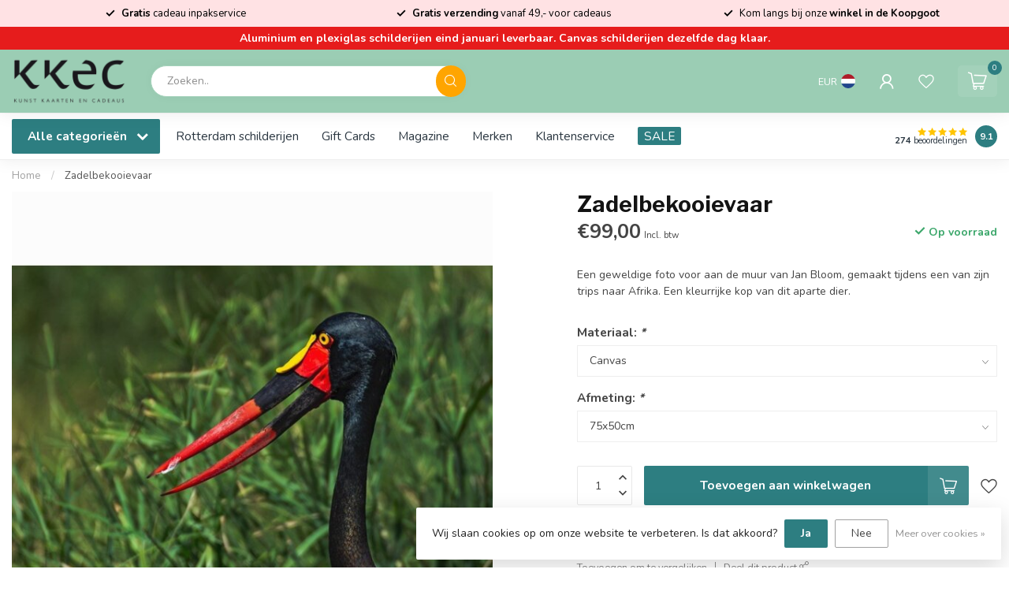

--- FILE ---
content_type: text/html;charset=utf-8
request_url: https://www.kkec.nl/zadelbekooievaar.html
body_size: 38371
content:
<!DOCTYPE html>
<html lang="nl">
  <head>
<link rel="preconnect" href="https://cdn.webshopapp.com">
<link rel="preconnect" href="https://fonts.googleapis.com">
<link rel="preconnect" href="https://fonts.gstatic.com" crossorigin>
<link rel="icon" href="https://cdn.webshopapp.com/shops/186977/files/478740602/faviconkkec.png" type="image/png">

<!--

    Theme Proxima | v1.0.0.2601202401_1_186977
    Theme designed and created by Dyvelopment - We are true e-commerce heroes!

    For custom Lightspeed eCom development or design contact us at www.dyvelopment.com

      _____                  _                                  _   
     |  __ \                | |                                | |  
     | |  | |_   ___   _____| | ___  _ __  _ __ ___   ___ _ __ | |_ 
     | |  | | | | \ \ / / _ \ |/ _ \| '_ \| '_ ` _ \ / _ \ '_ \| __|
     | |__| | |_| |\ V /  __/ | (_) | |_) | | | | | |  __/ | | | |_ 
     |_____/ \__, | \_/ \___|_|\___/| .__/|_| |_| |_|\___|_| |_|\__|
              __/ |                 | |                             
             |___/                  |_|                             
-->


<meta charset="utf-8"/>
<!-- [START] 'blocks/head.rain' -->
<!--

  (c) 2008-2025 Lightspeed Netherlands B.V.
  http://www.lightspeedhq.com
  Generated: 29-12-2025 @ 06:30:46

-->
<link rel="canonical" href="https://www.kkec.nl/zadelbekooievaar.html"/>
<link rel="alternate" href="https://www.kkec.nl/index.rss" type="application/rss+xml" title="Nieuwe producten"/>
<link href="https://cdn.webshopapp.com/assets/cookielaw.css?2025-02-20" rel="stylesheet" type="text/css"/>
<meta name="robots" content="noodp,noydir"/>
<meta name="google-site-verification" content="nvAsVx6GUoyvZtWqbgp50YuwT0eXL4KD97IVjmdD6zc"/>
<meta property="og:url" content="https://www.kkec.nl/zadelbekooievaar.html?source=facebook"/>
<meta property="og:site_name" content="KKEC"/>
<meta property="og:title" content="Jan Bloom Photography | Zadelbekooievaar | Wanddecoratie | Schilderij |"/>
<meta property="og:description" content="Een geweldige foto voor aan de muur van Jan Bloom"/>
<meta property="og:image" content="https://cdn.webshopapp.com/shops/186977/files/289458000/zadelbekooievaar.jpg"/>
<script src="https://app.dmws.plus/shop-assets/186977/dmws-plus-loader.js?id=937f5ff2afd79005329690820f14fe22"></script>
<script>
/* CRW - Head injection by InStijl Media - generated at: 12-04-2023 23:20:10 */
var ism_rating = "9.5";
var ism_ratingcount = "1237";
var ism_ratingpage = "https://www.kiyoh.com/reviews/1047460/kkec";
var ism_last_reviews = '[{"review_id":"16fa0f35-143e-40c2-8e8e-3c17d8056040","name":"Carmen","date":"12-09-2022 07:39","score":10,"review":"Is goed verpakt, komt snel en het zijn fijne spullen<br\/><br\/>super blij mee!"},{"review_id":"7f992287-589c-4175-9828-da47fbf1860c","name":"Sandra","date":"11-09-2022 07:55","score":10,"review":"We werden goed geadviseerd zodat we een keuze konden maken en ook de afhadenling verliep vlotjes en medewerkster hielp telefonisch met het plaatsen van een bestelling."},{"review_id":"13e3f281-848b-4c21-ae7b-82d7754aea54","name":"Christine","date":"01-09-2022 09:36","score":10,"review":"Beste team KKEC,<br\/>Uw persoonlijk advies gaf mij het vertrouwen om Wooden Factory van Steven Dijkshoorn on line te bestellen.<br\/>Ik ben niet teleurgesteld.<br\/><br\/>De print op plexiglas is simpelweg PRACHTIG. Net zo mooi als de afbeelding op de site.<br\/>Wat betreft de levering;<br\/>Pakket werd vakkundig en keurig op tijd afgeleverd.<br\/>Dank voor de snelle afhandeling van mijn bestelling.<br\/>Een zeer tevreden klant,  Christine"},{"review_id":"658bf65c-e532-4caf-8c62-39b233028dcf","name":"Nick","date":"21-08-2022 07:33","score":10,"review":"Gebeld om een artikel vanuit de winkel te bestellen. Hierbij vriendelijk en snel geholpen. Het pakketje was de volgende dag al binnen :)"},{"review_id":"447e505e-52e6-4dc3-bf07-37985ab0c08a","name":"Helen","date":"20-08-2022 10:27","score":10,"review":"Snel verzonden en goed verpakt."},{"review_id":"c4b7caba-de04-4a4e-a021-ca3f789e8614","name":"Nienke Vries","date":"13-08-2022 09:57","score":10,"review":"god kwaliteit snel geleverc"},{"review_id":"0d8ba10c-bd3f-44e1-948b-76b40de092c0","name":"Gerda","date":"13-08-2022 08:47","score":9,"review":"Keurig netjes verpakt en snel thuis bezorgd"},{"review_id":"b5c9c6ce-f91d-458c-b611-c9f9f405458a","name":"Giselle","date":"11-08-2022 10:22","score":8,"review":"Tevreden over aankoop, jammer dat niet<br\/><br\/>heel duidelijk wordt aangegeven hoe op te hangen\u2026"},{"review_id":"9daf2d33-cfa6-45a2-9e39-3060439dfb8b","name":"Aisha","date":"10-08-2022 12:23","score":7,"review":"Superhandig om online te bestellen en in de winkel op te halen. Vooral als je nog iets vergeten bent."}]';
var review_system = "<a href=\'https://www.kiyoh.com/reviews/1047460/kkec\' target=\'_blank\'>KiyOh</a>";
var shop_name = "KKEC";
var starsColor = "#F39200";
var languages = ["/", "/nl/", "/en/", "/de/", "/da/", "/us/", "/es/", "/fr/", "/fc/", "/it/", "/no/", "/pl/"];

/* Inject Rich Snippets */
for(i in languages) {
if(document.location.pathname == languages[i] ){
    (function(){
        var data = {
                "@context": "http://schema.org",
                "@type": "Organization",
                "name" : "KKEC",
                "aggregateRating": {
                      "@type": "AggregateRating",
                      "ratingValue" : "9.5",
                      "bestRating" : "10",
                      "reviewCount" : "1237",
                      "worstRating" : "1"
                }
        };
        var script = document.createElement("script");
        script.type = "application/ld+json";
        script.innerHTML = JSON.stringify(data);
        document.getElementsByTagName("head")[0].appendChild(script);
    })(document);

    break; } 
}
</script>
<!--[if lt IE 9]>
<script src="https://cdn.webshopapp.com/assets/html5shiv.js?2025-02-20"></script>
<![endif]-->
<!-- [END] 'blocks/head.rain' -->

<title>Jan Bloom Photography | Zadelbekooievaar | Wanddecoratie | Schilderij | - KKEC</title>

<meta name="dyapps-addons-enabled" content="false">
<meta name="dyapps-addons-version" content="2022081001">
<meta name="dyapps-theme-name" content="Proxima">
<meta name="dyapps-theme-editor" content="true">

<meta name="description" content="Een geweldige foto voor aan de muur van Jan Bloom" />
<meta name="keywords" content="Zadelbekooievaar" />

<meta http-equiv="X-UA-Compatible" content="IE=edge">
<meta name="viewport" content="width=device-width, initial-scale=1">

<link rel="shortcut icon" href="https://cdn.webshopapp.com/shops/186977/themes/184720/assets/favicon.ico?20251224190828" type="image/x-icon" />
<link rel="preload" as="image" href="https://cdn.webshopapp.com/shops/186977/themes/184720/v/2662574/assets/logo.png?20250619154759">


	<link rel="preload" as="image" href="https://cdn.webshopapp.com/shops/186977/files/289458000/650x650x2/zadelbekooievaar.jpg">

<script src="https://cdn.webshopapp.com/shops/186977/themes/184720/assets/jquery-1-12-4-min.js?20251224190828" defer></script>
<script>if(navigator.userAgent.indexOf("MSIE ") > -1 || navigator.userAgent.indexOf("Trident/") > -1) { document.write('<script src="https://cdn.webshopapp.com/shops/186977/themes/184720/assets/intersection-observer-polyfill.js?20251224190828">\x3C/script>') }</script>

<style>/*!
 * Bootstrap Reboot v4.6.1 (https://getbootstrap.com/)
 * Copyright 2011-2021 The Bootstrap Authors
 * Copyright 2011-2021 Twitter, Inc.
 * Licensed under MIT (https://github.com/twbs/bootstrap/blob/main/LICENSE)
 * Forked from Normalize.css, licensed MIT (https://github.com/necolas/normalize.css/blob/master/LICENSE.md)
 */*,*::before,*::after{box-sizing:border-box}html{font-family:sans-serif;line-height:1.15;-webkit-text-size-adjust:100%;-webkit-tap-highlight-color:rgba(0,0,0,0)}article,aside,figcaption,figure,footer,header,hgroup,main,nav,section{display:block}body{margin:0;font-family:-apple-system,BlinkMacSystemFont,"Segoe UI",Roboto,"Helvetica Neue",Arial,"Noto Sans","Liberation Sans",sans-serif,"Apple Color Emoji","Segoe UI Emoji","Segoe UI Symbol","Noto Color Emoji";font-size:1rem;font-weight:400;line-height:1.42857143;color:#212529;text-align:left;background-color:#fff}[tabindex="-1"]:focus:not(:focus-visible){outline:0 !important}hr{box-sizing:content-box;height:0;overflow:visible}h1,h2,h3,h4,h5,h6{margin-top:0;margin-bottom:.5rem}p{margin-top:0;margin-bottom:1rem}abbr[title],abbr[data-original-title]{text-decoration:underline;text-decoration:underline dotted;cursor:help;border-bottom:0;text-decoration-skip-ink:none}address{margin-bottom:1rem;font-style:normal;line-height:inherit}ol,ul,dl{margin-top:0;margin-bottom:1rem}ol ol,ul ul,ol ul,ul ol{margin-bottom:0}dt{font-weight:700}dd{margin-bottom:.5rem;margin-left:0}blockquote{margin:0 0 1rem}b,strong{font-weight:bolder}small{font-size:80%}sub,sup{position:relative;font-size:75%;line-height:0;vertical-align:baseline}sub{bottom:-0.25em}sup{top:-0.5em}a{color:#007bff;text-decoration:none;background-color:transparent}a:hover{color:#0056b3;text-decoration:underline}a:not([href]):not([class]){color:inherit;text-decoration:none}a:not([href]):not([class]):hover{color:inherit;text-decoration:none}pre,code,kbd,samp{font-family:SFMono-Regular,Menlo,Monaco,Consolas,"Liberation Mono","Courier New",monospace;font-size:1em}pre{margin-top:0;margin-bottom:1rem;overflow:auto;-ms-overflow-style:scrollbar}figure{margin:0 0 1rem}img{vertical-align:middle;border-style:none}svg{overflow:hidden;vertical-align:middle}table{border-collapse:collapse}caption{padding-top:.75rem;padding-bottom:.75rem;color:#6c757d;text-align:left;caption-side:bottom}th{text-align:inherit;text-align:-webkit-match-parent}label{display:inline-block;margin-bottom:.5rem}button{border-radius:0}button:focus:not(:focus-visible){outline:0}input,button,select,optgroup,textarea{margin:0;font-family:inherit;font-size:inherit;line-height:inherit}button,input{overflow:visible}button,select{text-transform:none}[role=button]{cursor:pointer}select{word-wrap:normal}button,[type=button],[type=reset],[type=submit]{-webkit-appearance:button}button:not(:disabled),[type=button]:not(:disabled),[type=reset]:not(:disabled),[type=submit]:not(:disabled){cursor:pointer}button::-moz-focus-inner,[type=button]::-moz-focus-inner,[type=reset]::-moz-focus-inner,[type=submit]::-moz-focus-inner{padding:0;border-style:none}input[type=radio],input[type=checkbox]{box-sizing:border-box;padding:0}textarea{overflow:auto;resize:vertical}fieldset{min-width:0;padding:0;margin:0;border:0}legend{display:block;width:100%;max-width:100%;padding:0;margin-bottom:.5rem;font-size:1.5rem;line-height:inherit;color:inherit;white-space:normal}progress{vertical-align:baseline}[type=number]::-webkit-inner-spin-button,[type=number]::-webkit-outer-spin-button{height:auto}[type=search]{outline-offset:-2px;-webkit-appearance:none}[type=search]::-webkit-search-decoration{-webkit-appearance:none}::-webkit-file-upload-button{font:inherit;-webkit-appearance:button}output{display:inline-block}summary{display:list-item;cursor:pointer}template{display:none}[hidden]{display:none !important}/*!
 * Bootstrap Grid v4.6.1 (https://getbootstrap.com/)
 * Copyright 2011-2021 The Bootstrap Authors
 * Copyright 2011-2021 Twitter, Inc.
 * Licensed under MIT (https://github.com/twbs/bootstrap/blob/main/LICENSE)
 */html{box-sizing:border-box;-ms-overflow-style:scrollbar}*,*::before,*::after{box-sizing:inherit}.container,.container-fluid,.container-xl,.container-lg,.container-md,.container-sm{width:100%;padding-right:15px;padding-left:15px;margin-right:auto;margin-left:auto}@media(min-width: 576px){.container-sm,.container{max-width:540px}}@media(min-width: 768px){.container-md,.container-sm,.container{max-width:720px}}@media(min-width: 992px){.container-lg,.container-md,.container-sm,.container{max-width:960px}}@media(min-width: 1200px){.container-xl,.container-lg,.container-md,.container-sm,.container{max-width:1140px}}.row{display:flex;flex-wrap:wrap;margin-right:-15px;margin-left:-15px}.no-gutters{margin-right:0;margin-left:0}.no-gutters>.col,.no-gutters>[class*=col-]{padding-right:0;padding-left:0}.col-xl,.col-xl-auto,.col-xl-12,.col-xl-11,.col-xl-10,.col-xl-9,.col-xl-8,.col-xl-7,.col-xl-6,.col-xl-5,.col-xl-4,.col-xl-3,.col-xl-2,.col-xl-1,.col-lg,.col-lg-auto,.col-lg-12,.col-lg-11,.col-lg-10,.col-lg-9,.col-lg-8,.col-lg-7,.col-lg-6,.col-lg-5,.col-lg-4,.col-lg-3,.col-lg-2,.col-lg-1,.col-md,.col-md-auto,.col-md-12,.col-md-11,.col-md-10,.col-md-9,.col-md-8,.col-md-7,.col-md-6,.col-md-5,.col-md-4,.col-md-3,.col-md-2,.col-md-1,.col-sm,.col-sm-auto,.col-sm-12,.col-sm-11,.col-sm-10,.col-sm-9,.col-sm-8,.col-sm-7,.col-sm-6,.col-sm-5,.col-sm-4,.col-sm-3,.col-sm-2,.col-sm-1,.col,.col-auto,.col-12,.col-11,.col-10,.col-9,.col-8,.col-7,.col-6,.col-5,.col-4,.col-3,.col-2,.col-1{position:relative;width:100%;padding-right:15px;padding-left:15px}.col{flex-basis:0;flex-grow:1;max-width:100%}.row-cols-1>*{flex:0 0 100%;max-width:100%}.row-cols-2>*{flex:0 0 50%;max-width:50%}.row-cols-3>*{flex:0 0 33.3333333333%;max-width:33.3333333333%}.row-cols-4>*{flex:0 0 25%;max-width:25%}.row-cols-5>*{flex:0 0 20%;max-width:20%}.row-cols-6>*{flex:0 0 16.6666666667%;max-width:16.6666666667%}.col-auto{flex:0 0 auto;width:auto;max-width:100%}.col-1{flex:0 0 8.33333333%;max-width:8.33333333%}.col-2{flex:0 0 16.66666667%;max-width:16.66666667%}.col-3{flex:0 0 25%;max-width:25%}.col-4{flex:0 0 33.33333333%;max-width:33.33333333%}.col-5{flex:0 0 41.66666667%;max-width:41.66666667%}.col-6{flex:0 0 50%;max-width:50%}.col-7{flex:0 0 58.33333333%;max-width:58.33333333%}.col-8{flex:0 0 66.66666667%;max-width:66.66666667%}.col-9{flex:0 0 75%;max-width:75%}.col-10{flex:0 0 83.33333333%;max-width:83.33333333%}.col-11{flex:0 0 91.66666667%;max-width:91.66666667%}.col-12{flex:0 0 100%;max-width:100%}.order-first{order:-1}.order-last{order:13}.order-0{order:0}.order-1{order:1}.order-2{order:2}.order-3{order:3}.order-4{order:4}.order-5{order:5}.order-6{order:6}.order-7{order:7}.order-8{order:8}.order-9{order:9}.order-10{order:10}.order-11{order:11}.order-12{order:12}.offset-1{margin-left:8.33333333%}.offset-2{margin-left:16.66666667%}.offset-3{margin-left:25%}.offset-4{margin-left:33.33333333%}.offset-5{margin-left:41.66666667%}.offset-6{margin-left:50%}.offset-7{margin-left:58.33333333%}.offset-8{margin-left:66.66666667%}.offset-9{margin-left:75%}.offset-10{margin-left:83.33333333%}.offset-11{margin-left:91.66666667%}@media(min-width: 576px){.col-sm{flex-basis:0;flex-grow:1;max-width:100%}.row-cols-sm-1>*{flex:0 0 100%;max-width:100%}.row-cols-sm-2>*{flex:0 0 50%;max-width:50%}.row-cols-sm-3>*{flex:0 0 33.3333333333%;max-width:33.3333333333%}.row-cols-sm-4>*{flex:0 0 25%;max-width:25%}.row-cols-sm-5>*{flex:0 0 20%;max-width:20%}.row-cols-sm-6>*{flex:0 0 16.6666666667%;max-width:16.6666666667%}.col-sm-auto{flex:0 0 auto;width:auto;max-width:100%}.col-sm-1{flex:0 0 8.33333333%;max-width:8.33333333%}.col-sm-2{flex:0 0 16.66666667%;max-width:16.66666667%}.col-sm-3{flex:0 0 25%;max-width:25%}.col-sm-4{flex:0 0 33.33333333%;max-width:33.33333333%}.col-sm-5{flex:0 0 41.66666667%;max-width:41.66666667%}.col-sm-6{flex:0 0 50%;max-width:50%}.col-sm-7{flex:0 0 58.33333333%;max-width:58.33333333%}.col-sm-8{flex:0 0 66.66666667%;max-width:66.66666667%}.col-sm-9{flex:0 0 75%;max-width:75%}.col-sm-10{flex:0 0 83.33333333%;max-width:83.33333333%}.col-sm-11{flex:0 0 91.66666667%;max-width:91.66666667%}.col-sm-12{flex:0 0 100%;max-width:100%}.order-sm-first{order:-1}.order-sm-last{order:13}.order-sm-0{order:0}.order-sm-1{order:1}.order-sm-2{order:2}.order-sm-3{order:3}.order-sm-4{order:4}.order-sm-5{order:5}.order-sm-6{order:6}.order-sm-7{order:7}.order-sm-8{order:8}.order-sm-9{order:9}.order-sm-10{order:10}.order-sm-11{order:11}.order-sm-12{order:12}.offset-sm-0{margin-left:0}.offset-sm-1{margin-left:8.33333333%}.offset-sm-2{margin-left:16.66666667%}.offset-sm-3{margin-left:25%}.offset-sm-4{margin-left:33.33333333%}.offset-sm-5{margin-left:41.66666667%}.offset-sm-6{margin-left:50%}.offset-sm-7{margin-left:58.33333333%}.offset-sm-8{margin-left:66.66666667%}.offset-sm-9{margin-left:75%}.offset-sm-10{margin-left:83.33333333%}.offset-sm-11{margin-left:91.66666667%}}@media(min-width: 768px){.col-md{flex-basis:0;flex-grow:1;max-width:100%}.row-cols-md-1>*{flex:0 0 100%;max-width:100%}.row-cols-md-2>*{flex:0 0 50%;max-width:50%}.row-cols-md-3>*{flex:0 0 33.3333333333%;max-width:33.3333333333%}.row-cols-md-4>*{flex:0 0 25%;max-width:25%}.row-cols-md-5>*{flex:0 0 20%;max-width:20%}.row-cols-md-6>*{flex:0 0 16.6666666667%;max-width:16.6666666667%}.col-md-auto{flex:0 0 auto;width:auto;max-width:100%}.col-md-1{flex:0 0 8.33333333%;max-width:8.33333333%}.col-md-2{flex:0 0 16.66666667%;max-width:16.66666667%}.col-md-3{flex:0 0 25%;max-width:25%}.col-md-4{flex:0 0 33.33333333%;max-width:33.33333333%}.col-md-5{flex:0 0 41.66666667%;max-width:41.66666667%}.col-md-6{flex:0 0 50%;max-width:50%}.col-md-7{flex:0 0 58.33333333%;max-width:58.33333333%}.col-md-8{flex:0 0 66.66666667%;max-width:66.66666667%}.col-md-9{flex:0 0 75%;max-width:75%}.col-md-10{flex:0 0 83.33333333%;max-width:83.33333333%}.col-md-11{flex:0 0 91.66666667%;max-width:91.66666667%}.col-md-12{flex:0 0 100%;max-width:100%}.order-md-first{order:-1}.order-md-last{order:13}.order-md-0{order:0}.order-md-1{order:1}.order-md-2{order:2}.order-md-3{order:3}.order-md-4{order:4}.order-md-5{order:5}.order-md-6{order:6}.order-md-7{order:7}.order-md-8{order:8}.order-md-9{order:9}.order-md-10{order:10}.order-md-11{order:11}.order-md-12{order:12}.offset-md-0{margin-left:0}.offset-md-1{margin-left:8.33333333%}.offset-md-2{margin-left:16.66666667%}.offset-md-3{margin-left:25%}.offset-md-4{margin-left:33.33333333%}.offset-md-5{margin-left:41.66666667%}.offset-md-6{margin-left:50%}.offset-md-7{margin-left:58.33333333%}.offset-md-8{margin-left:66.66666667%}.offset-md-9{margin-left:75%}.offset-md-10{margin-left:83.33333333%}.offset-md-11{margin-left:91.66666667%}}@media(min-width: 992px){.col-lg{flex-basis:0;flex-grow:1;max-width:100%}.row-cols-lg-1>*{flex:0 0 100%;max-width:100%}.row-cols-lg-2>*{flex:0 0 50%;max-width:50%}.row-cols-lg-3>*{flex:0 0 33.3333333333%;max-width:33.3333333333%}.row-cols-lg-4>*{flex:0 0 25%;max-width:25%}.row-cols-lg-5>*{flex:0 0 20%;max-width:20%}.row-cols-lg-6>*{flex:0 0 16.6666666667%;max-width:16.6666666667%}.col-lg-auto{flex:0 0 auto;width:auto;max-width:100%}.col-lg-1{flex:0 0 8.33333333%;max-width:8.33333333%}.col-lg-2{flex:0 0 16.66666667%;max-width:16.66666667%}.col-lg-3{flex:0 0 25%;max-width:25%}.col-lg-4{flex:0 0 33.33333333%;max-width:33.33333333%}.col-lg-5{flex:0 0 41.66666667%;max-width:41.66666667%}.col-lg-6{flex:0 0 50%;max-width:50%}.col-lg-7{flex:0 0 58.33333333%;max-width:58.33333333%}.col-lg-8{flex:0 0 66.66666667%;max-width:66.66666667%}.col-lg-9{flex:0 0 75%;max-width:75%}.col-lg-10{flex:0 0 83.33333333%;max-width:83.33333333%}.col-lg-11{flex:0 0 91.66666667%;max-width:91.66666667%}.col-lg-12{flex:0 0 100%;max-width:100%}.order-lg-first{order:-1}.order-lg-last{order:13}.order-lg-0{order:0}.order-lg-1{order:1}.order-lg-2{order:2}.order-lg-3{order:3}.order-lg-4{order:4}.order-lg-5{order:5}.order-lg-6{order:6}.order-lg-7{order:7}.order-lg-8{order:8}.order-lg-9{order:9}.order-lg-10{order:10}.order-lg-11{order:11}.order-lg-12{order:12}.offset-lg-0{margin-left:0}.offset-lg-1{margin-left:8.33333333%}.offset-lg-2{margin-left:16.66666667%}.offset-lg-3{margin-left:25%}.offset-lg-4{margin-left:33.33333333%}.offset-lg-5{margin-left:41.66666667%}.offset-lg-6{margin-left:50%}.offset-lg-7{margin-left:58.33333333%}.offset-lg-8{margin-left:66.66666667%}.offset-lg-9{margin-left:75%}.offset-lg-10{margin-left:83.33333333%}.offset-lg-11{margin-left:91.66666667%}}@media(min-width: 1200px){.col-xl{flex-basis:0;flex-grow:1;max-width:100%}.row-cols-xl-1>*{flex:0 0 100%;max-width:100%}.row-cols-xl-2>*{flex:0 0 50%;max-width:50%}.row-cols-xl-3>*{flex:0 0 33.3333333333%;max-width:33.3333333333%}.row-cols-xl-4>*{flex:0 0 25%;max-width:25%}.row-cols-xl-5>*{flex:0 0 20%;max-width:20%}.row-cols-xl-6>*{flex:0 0 16.6666666667%;max-width:16.6666666667%}.col-xl-auto{flex:0 0 auto;width:auto;max-width:100%}.col-xl-1{flex:0 0 8.33333333%;max-width:8.33333333%}.col-xl-2{flex:0 0 16.66666667%;max-width:16.66666667%}.col-xl-3{flex:0 0 25%;max-width:25%}.col-xl-4{flex:0 0 33.33333333%;max-width:33.33333333%}.col-xl-5{flex:0 0 41.66666667%;max-width:41.66666667%}.col-xl-6{flex:0 0 50%;max-width:50%}.col-xl-7{flex:0 0 58.33333333%;max-width:58.33333333%}.col-xl-8{flex:0 0 66.66666667%;max-width:66.66666667%}.col-xl-9{flex:0 0 75%;max-width:75%}.col-xl-10{flex:0 0 83.33333333%;max-width:83.33333333%}.col-xl-11{flex:0 0 91.66666667%;max-width:91.66666667%}.col-xl-12{flex:0 0 100%;max-width:100%}.order-xl-first{order:-1}.order-xl-last{order:13}.order-xl-0{order:0}.order-xl-1{order:1}.order-xl-2{order:2}.order-xl-3{order:3}.order-xl-4{order:4}.order-xl-5{order:5}.order-xl-6{order:6}.order-xl-7{order:7}.order-xl-8{order:8}.order-xl-9{order:9}.order-xl-10{order:10}.order-xl-11{order:11}.order-xl-12{order:12}.offset-xl-0{margin-left:0}.offset-xl-1{margin-left:8.33333333%}.offset-xl-2{margin-left:16.66666667%}.offset-xl-3{margin-left:25%}.offset-xl-4{margin-left:33.33333333%}.offset-xl-5{margin-left:41.66666667%}.offset-xl-6{margin-left:50%}.offset-xl-7{margin-left:58.33333333%}.offset-xl-8{margin-left:66.66666667%}.offset-xl-9{margin-left:75%}.offset-xl-10{margin-left:83.33333333%}.offset-xl-11{margin-left:91.66666667%}}.d-none{display:none !important}.d-inline{display:inline !important}.d-inline-block{display:inline-block !important}.d-block{display:block !important}.d-table{display:table !important}.d-table-row{display:table-row !important}.d-table-cell{display:table-cell !important}.d-flex{display:flex !important}.d-inline-flex{display:inline-flex !important}@media(min-width: 576px){.d-sm-none{display:none !important}.d-sm-inline{display:inline !important}.d-sm-inline-block{display:inline-block !important}.d-sm-block{display:block !important}.d-sm-table{display:table !important}.d-sm-table-row{display:table-row !important}.d-sm-table-cell{display:table-cell !important}.d-sm-flex{display:flex !important}.d-sm-inline-flex{display:inline-flex !important}}@media(min-width: 768px){.d-md-none{display:none !important}.d-md-inline{display:inline !important}.d-md-inline-block{display:inline-block !important}.d-md-block{display:block !important}.d-md-table{display:table !important}.d-md-table-row{display:table-row !important}.d-md-table-cell{display:table-cell !important}.d-md-flex{display:flex !important}.d-md-inline-flex{display:inline-flex !important}}@media(min-width: 992px){.d-lg-none{display:none !important}.d-lg-inline{display:inline !important}.d-lg-inline-block{display:inline-block !important}.d-lg-block{display:block !important}.d-lg-table{display:table !important}.d-lg-table-row{display:table-row !important}.d-lg-table-cell{display:table-cell !important}.d-lg-flex{display:flex !important}.d-lg-inline-flex{display:inline-flex !important}}@media(min-width: 1200px){.d-xl-none{display:none !important}.d-xl-inline{display:inline !important}.d-xl-inline-block{display:inline-block !important}.d-xl-block{display:block !important}.d-xl-table{display:table !important}.d-xl-table-row{display:table-row !important}.d-xl-table-cell{display:table-cell !important}.d-xl-flex{display:flex !important}.d-xl-inline-flex{display:inline-flex !important}}@media print{.d-print-none{display:none !important}.d-print-inline{display:inline !important}.d-print-inline-block{display:inline-block !important}.d-print-block{display:block !important}.d-print-table{display:table !important}.d-print-table-row{display:table-row !important}.d-print-table-cell{display:table-cell !important}.d-print-flex{display:flex !important}.d-print-inline-flex{display:inline-flex !important}}.flex-row{flex-direction:row !important}.flex-column{flex-direction:column !important}.flex-row-reverse{flex-direction:row-reverse !important}.flex-column-reverse{flex-direction:column-reverse !important}.flex-wrap{flex-wrap:wrap !important}.flex-nowrap{flex-wrap:nowrap !important}.flex-wrap-reverse{flex-wrap:wrap-reverse !important}.flex-fill{flex:1 1 auto !important}.flex-grow-0{flex-grow:0 !important}.flex-grow-1{flex-grow:1 !important}.flex-shrink-0{flex-shrink:0 !important}.flex-shrink-1{flex-shrink:1 !important}.justify-content-start{justify-content:flex-start !important}.justify-content-end{justify-content:flex-end !important}.justify-content-center{justify-content:center !important}.justify-content-between{justify-content:space-between !important}.justify-content-around{justify-content:space-around !important}.align-items-start{align-items:flex-start !important}.align-items-end{align-items:flex-end !important}.align-items-center{align-items:center !important}.align-items-baseline{align-items:baseline !important}.align-items-stretch{align-items:stretch !important}.align-content-start{align-content:flex-start !important}.align-content-end{align-content:flex-end !important}.align-content-center{align-content:center !important}.align-content-between{align-content:space-between !important}.align-content-around{align-content:space-around !important}.align-content-stretch{align-content:stretch !important}.align-self-auto{align-self:auto !important}.align-self-start{align-self:flex-start !important}.align-self-end{align-self:flex-end !important}.align-self-center{align-self:center !important}.align-self-baseline{align-self:baseline !important}.align-self-stretch{align-self:stretch !important}@media(min-width: 576px){.flex-sm-row{flex-direction:row !important}.flex-sm-column{flex-direction:column !important}.flex-sm-row-reverse{flex-direction:row-reverse !important}.flex-sm-column-reverse{flex-direction:column-reverse !important}.flex-sm-wrap{flex-wrap:wrap !important}.flex-sm-nowrap{flex-wrap:nowrap !important}.flex-sm-wrap-reverse{flex-wrap:wrap-reverse !important}.flex-sm-fill{flex:1 1 auto !important}.flex-sm-grow-0{flex-grow:0 !important}.flex-sm-grow-1{flex-grow:1 !important}.flex-sm-shrink-0{flex-shrink:0 !important}.flex-sm-shrink-1{flex-shrink:1 !important}.justify-content-sm-start{justify-content:flex-start !important}.justify-content-sm-end{justify-content:flex-end !important}.justify-content-sm-center{justify-content:center !important}.justify-content-sm-between{justify-content:space-between !important}.justify-content-sm-around{justify-content:space-around !important}.align-items-sm-start{align-items:flex-start !important}.align-items-sm-end{align-items:flex-end !important}.align-items-sm-center{align-items:center !important}.align-items-sm-baseline{align-items:baseline !important}.align-items-sm-stretch{align-items:stretch !important}.align-content-sm-start{align-content:flex-start !important}.align-content-sm-end{align-content:flex-end !important}.align-content-sm-center{align-content:center !important}.align-content-sm-between{align-content:space-between !important}.align-content-sm-around{align-content:space-around !important}.align-content-sm-stretch{align-content:stretch !important}.align-self-sm-auto{align-self:auto !important}.align-self-sm-start{align-self:flex-start !important}.align-self-sm-end{align-self:flex-end !important}.align-self-sm-center{align-self:center !important}.align-self-sm-baseline{align-self:baseline !important}.align-self-sm-stretch{align-self:stretch !important}}@media(min-width: 768px){.flex-md-row{flex-direction:row !important}.flex-md-column{flex-direction:column !important}.flex-md-row-reverse{flex-direction:row-reverse !important}.flex-md-column-reverse{flex-direction:column-reverse !important}.flex-md-wrap{flex-wrap:wrap !important}.flex-md-nowrap{flex-wrap:nowrap !important}.flex-md-wrap-reverse{flex-wrap:wrap-reverse !important}.flex-md-fill{flex:1 1 auto !important}.flex-md-grow-0{flex-grow:0 !important}.flex-md-grow-1{flex-grow:1 !important}.flex-md-shrink-0{flex-shrink:0 !important}.flex-md-shrink-1{flex-shrink:1 !important}.justify-content-md-start{justify-content:flex-start !important}.justify-content-md-end{justify-content:flex-end !important}.justify-content-md-center{justify-content:center !important}.justify-content-md-between{justify-content:space-between !important}.justify-content-md-around{justify-content:space-around !important}.align-items-md-start{align-items:flex-start !important}.align-items-md-end{align-items:flex-end !important}.align-items-md-center{align-items:center !important}.align-items-md-baseline{align-items:baseline !important}.align-items-md-stretch{align-items:stretch !important}.align-content-md-start{align-content:flex-start !important}.align-content-md-end{align-content:flex-end !important}.align-content-md-center{align-content:center !important}.align-content-md-between{align-content:space-between !important}.align-content-md-around{align-content:space-around !important}.align-content-md-stretch{align-content:stretch !important}.align-self-md-auto{align-self:auto !important}.align-self-md-start{align-self:flex-start !important}.align-self-md-end{align-self:flex-end !important}.align-self-md-center{align-self:center !important}.align-self-md-baseline{align-self:baseline !important}.align-self-md-stretch{align-self:stretch !important}}@media(min-width: 992px){.flex-lg-row{flex-direction:row !important}.flex-lg-column{flex-direction:column !important}.flex-lg-row-reverse{flex-direction:row-reverse !important}.flex-lg-column-reverse{flex-direction:column-reverse !important}.flex-lg-wrap{flex-wrap:wrap !important}.flex-lg-nowrap{flex-wrap:nowrap !important}.flex-lg-wrap-reverse{flex-wrap:wrap-reverse !important}.flex-lg-fill{flex:1 1 auto !important}.flex-lg-grow-0{flex-grow:0 !important}.flex-lg-grow-1{flex-grow:1 !important}.flex-lg-shrink-0{flex-shrink:0 !important}.flex-lg-shrink-1{flex-shrink:1 !important}.justify-content-lg-start{justify-content:flex-start !important}.justify-content-lg-end{justify-content:flex-end !important}.justify-content-lg-center{justify-content:center !important}.justify-content-lg-between{justify-content:space-between !important}.justify-content-lg-around{justify-content:space-around !important}.align-items-lg-start{align-items:flex-start !important}.align-items-lg-end{align-items:flex-end !important}.align-items-lg-center{align-items:center !important}.align-items-lg-baseline{align-items:baseline !important}.align-items-lg-stretch{align-items:stretch !important}.align-content-lg-start{align-content:flex-start !important}.align-content-lg-end{align-content:flex-end !important}.align-content-lg-center{align-content:center !important}.align-content-lg-between{align-content:space-between !important}.align-content-lg-around{align-content:space-around !important}.align-content-lg-stretch{align-content:stretch !important}.align-self-lg-auto{align-self:auto !important}.align-self-lg-start{align-self:flex-start !important}.align-self-lg-end{align-self:flex-end !important}.align-self-lg-center{align-self:center !important}.align-self-lg-baseline{align-self:baseline !important}.align-self-lg-stretch{align-self:stretch !important}}@media(min-width: 1200px){.flex-xl-row{flex-direction:row !important}.flex-xl-column{flex-direction:column !important}.flex-xl-row-reverse{flex-direction:row-reverse !important}.flex-xl-column-reverse{flex-direction:column-reverse !important}.flex-xl-wrap{flex-wrap:wrap !important}.flex-xl-nowrap{flex-wrap:nowrap !important}.flex-xl-wrap-reverse{flex-wrap:wrap-reverse !important}.flex-xl-fill{flex:1 1 auto !important}.flex-xl-grow-0{flex-grow:0 !important}.flex-xl-grow-1{flex-grow:1 !important}.flex-xl-shrink-0{flex-shrink:0 !important}.flex-xl-shrink-1{flex-shrink:1 !important}.justify-content-xl-start{justify-content:flex-start !important}.justify-content-xl-end{justify-content:flex-end !important}.justify-content-xl-center{justify-content:center !important}.justify-content-xl-between{justify-content:space-between !important}.justify-content-xl-around{justify-content:space-around !important}.align-items-xl-start{align-items:flex-start !important}.align-items-xl-end{align-items:flex-end !important}.align-items-xl-center{align-items:center !important}.align-items-xl-baseline{align-items:baseline !important}.align-items-xl-stretch{align-items:stretch !important}.align-content-xl-start{align-content:flex-start !important}.align-content-xl-end{align-content:flex-end !important}.align-content-xl-center{align-content:center !important}.align-content-xl-between{align-content:space-between !important}.align-content-xl-around{align-content:space-around !important}.align-content-xl-stretch{align-content:stretch !important}.align-self-xl-auto{align-self:auto !important}.align-self-xl-start{align-self:flex-start !important}.align-self-xl-end{align-self:flex-end !important}.align-self-xl-center{align-self:center !important}.align-self-xl-baseline{align-self:baseline !important}.align-self-xl-stretch{align-self:stretch !important}}.m-0{margin:0 !important}.mt-0,.my-0{margin-top:0 !important}.mr-0,.mx-0{margin-right:0 !important}.mb-0,.my-0{margin-bottom:0 !important}.ml-0,.mx-0{margin-left:0 !important}.m-1{margin:5px !important}.mt-1,.my-1{margin-top:5px !important}.mr-1,.mx-1{margin-right:5px !important}.mb-1,.my-1{margin-bottom:5px !important}.ml-1,.mx-1{margin-left:5px !important}.m-2{margin:10px !important}.mt-2,.my-2{margin-top:10px !important}.mr-2,.mx-2{margin-right:10px !important}.mb-2,.my-2{margin-bottom:10px !important}.ml-2,.mx-2{margin-left:10px !important}.m-3{margin:15px !important}.mt-3,.my-3{margin-top:15px !important}.mr-3,.mx-3{margin-right:15px !important}.mb-3,.my-3{margin-bottom:15px !important}.ml-3,.mx-3{margin-left:15px !important}.m-4{margin:30px !important}.mt-4,.my-4{margin-top:30px !important}.mr-4,.mx-4{margin-right:30px !important}.mb-4,.my-4{margin-bottom:30px !important}.ml-4,.mx-4{margin-left:30px !important}.m-5{margin:50px !important}.mt-5,.my-5{margin-top:50px !important}.mr-5,.mx-5{margin-right:50px !important}.mb-5,.my-5{margin-bottom:50px !important}.ml-5,.mx-5{margin-left:50px !important}.m-6{margin:80px !important}.mt-6,.my-6{margin-top:80px !important}.mr-6,.mx-6{margin-right:80px !important}.mb-6,.my-6{margin-bottom:80px !important}.ml-6,.mx-6{margin-left:80px !important}.p-0{padding:0 !important}.pt-0,.py-0{padding-top:0 !important}.pr-0,.px-0{padding-right:0 !important}.pb-0,.py-0{padding-bottom:0 !important}.pl-0,.px-0{padding-left:0 !important}.p-1{padding:5px !important}.pt-1,.py-1{padding-top:5px !important}.pr-1,.px-1{padding-right:5px !important}.pb-1,.py-1{padding-bottom:5px !important}.pl-1,.px-1{padding-left:5px !important}.p-2{padding:10px !important}.pt-2,.py-2{padding-top:10px !important}.pr-2,.px-2{padding-right:10px !important}.pb-2,.py-2{padding-bottom:10px !important}.pl-2,.px-2{padding-left:10px !important}.p-3{padding:15px !important}.pt-3,.py-3{padding-top:15px !important}.pr-3,.px-3{padding-right:15px !important}.pb-3,.py-3{padding-bottom:15px !important}.pl-3,.px-3{padding-left:15px !important}.p-4{padding:30px !important}.pt-4,.py-4{padding-top:30px !important}.pr-4,.px-4{padding-right:30px !important}.pb-4,.py-4{padding-bottom:30px !important}.pl-4,.px-4{padding-left:30px !important}.p-5{padding:50px !important}.pt-5,.py-5{padding-top:50px !important}.pr-5,.px-5{padding-right:50px !important}.pb-5,.py-5{padding-bottom:50px !important}.pl-5,.px-5{padding-left:50px !important}.p-6{padding:80px !important}.pt-6,.py-6{padding-top:80px !important}.pr-6,.px-6{padding-right:80px !important}.pb-6,.py-6{padding-bottom:80px !important}.pl-6,.px-6{padding-left:80px !important}.m-n1{margin:-5px !important}.mt-n1,.my-n1{margin-top:-5px !important}.mr-n1,.mx-n1{margin-right:-5px !important}.mb-n1,.my-n1{margin-bottom:-5px !important}.ml-n1,.mx-n1{margin-left:-5px !important}.m-n2{margin:-10px !important}.mt-n2,.my-n2{margin-top:-10px !important}.mr-n2,.mx-n2{margin-right:-10px !important}.mb-n2,.my-n2{margin-bottom:-10px !important}.ml-n2,.mx-n2{margin-left:-10px !important}.m-n3{margin:-15px !important}.mt-n3,.my-n3{margin-top:-15px !important}.mr-n3,.mx-n3{margin-right:-15px !important}.mb-n3,.my-n3{margin-bottom:-15px !important}.ml-n3,.mx-n3{margin-left:-15px !important}.m-n4{margin:-30px !important}.mt-n4,.my-n4{margin-top:-30px !important}.mr-n4,.mx-n4{margin-right:-30px !important}.mb-n4,.my-n4{margin-bottom:-30px !important}.ml-n4,.mx-n4{margin-left:-30px !important}.m-n5{margin:-50px !important}.mt-n5,.my-n5{margin-top:-50px !important}.mr-n5,.mx-n5{margin-right:-50px !important}.mb-n5,.my-n5{margin-bottom:-50px !important}.ml-n5,.mx-n5{margin-left:-50px !important}.m-n6{margin:-80px !important}.mt-n6,.my-n6{margin-top:-80px !important}.mr-n6,.mx-n6{margin-right:-80px !important}.mb-n6,.my-n6{margin-bottom:-80px !important}.ml-n6,.mx-n6{margin-left:-80px !important}.m-auto{margin:auto !important}.mt-auto,.my-auto{margin-top:auto !important}.mr-auto,.mx-auto{margin-right:auto !important}.mb-auto,.my-auto{margin-bottom:auto !important}.ml-auto,.mx-auto{margin-left:auto !important}@media(min-width: 576px){.m-sm-0{margin:0 !important}.mt-sm-0,.my-sm-0{margin-top:0 !important}.mr-sm-0,.mx-sm-0{margin-right:0 !important}.mb-sm-0,.my-sm-0{margin-bottom:0 !important}.ml-sm-0,.mx-sm-0{margin-left:0 !important}.m-sm-1{margin:5px !important}.mt-sm-1,.my-sm-1{margin-top:5px !important}.mr-sm-1,.mx-sm-1{margin-right:5px !important}.mb-sm-1,.my-sm-1{margin-bottom:5px !important}.ml-sm-1,.mx-sm-1{margin-left:5px !important}.m-sm-2{margin:10px !important}.mt-sm-2,.my-sm-2{margin-top:10px !important}.mr-sm-2,.mx-sm-2{margin-right:10px !important}.mb-sm-2,.my-sm-2{margin-bottom:10px !important}.ml-sm-2,.mx-sm-2{margin-left:10px !important}.m-sm-3{margin:15px !important}.mt-sm-3,.my-sm-3{margin-top:15px !important}.mr-sm-3,.mx-sm-3{margin-right:15px !important}.mb-sm-3,.my-sm-3{margin-bottom:15px !important}.ml-sm-3,.mx-sm-3{margin-left:15px !important}.m-sm-4{margin:30px !important}.mt-sm-4,.my-sm-4{margin-top:30px !important}.mr-sm-4,.mx-sm-4{margin-right:30px !important}.mb-sm-4,.my-sm-4{margin-bottom:30px !important}.ml-sm-4,.mx-sm-4{margin-left:30px !important}.m-sm-5{margin:50px !important}.mt-sm-5,.my-sm-5{margin-top:50px !important}.mr-sm-5,.mx-sm-5{margin-right:50px !important}.mb-sm-5,.my-sm-5{margin-bottom:50px !important}.ml-sm-5,.mx-sm-5{margin-left:50px !important}.m-sm-6{margin:80px !important}.mt-sm-6,.my-sm-6{margin-top:80px !important}.mr-sm-6,.mx-sm-6{margin-right:80px !important}.mb-sm-6,.my-sm-6{margin-bottom:80px !important}.ml-sm-6,.mx-sm-6{margin-left:80px !important}.p-sm-0{padding:0 !important}.pt-sm-0,.py-sm-0{padding-top:0 !important}.pr-sm-0,.px-sm-0{padding-right:0 !important}.pb-sm-0,.py-sm-0{padding-bottom:0 !important}.pl-sm-0,.px-sm-0{padding-left:0 !important}.p-sm-1{padding:5px !important}.pt-sm-1,.py-sm-1{padding-top:5px !important}.pr-sm-1,.px-sm-1{padding-right:5px !important}.pb-sm-1,.py-sm-1{padding-bottom:5px !important}.pl-sm-1,.px-sm-1{padding-left:5px !important}.p-sm-2{padding:10px !important}.pt-sm-2,.py-sm-2{padding-top:10px !important}.pr-sm-2,.px-sm-2{padding-right:10px !important}.pb-sm-2,.py-sm-2{padding-bottom:10px !important}.pl-sm-2,.px-sm-2{padding-left:10px !important}.p-sm-3{padding:15px !important}.pt-sm-3,.py-sm-3{padding-top:15px !important}.pr-sm-3,.px-sm-3{padding-right:15px !important}.pb-sm-3,.py-sm-3{padding-bottom:15px !important}.pl-sm-3,.px-sm-3{padding-left:15px !important}.p-sm-4{padding:30px !important}.pt-sm-4,.py-sm-4{padding-top:30px !important}.pr-sm-4,.px-sm-4{padding-right:30px !important}.pb-sm-4,.py-sm-4{padding-bottom:30px !important}.pl-sm-4,.px-sm-4{padding-left:30px !important}.p-sm-5{padding:50px !important}.pt-sm-5,.py-sm-5{padding-top:50px !important}.pr-sm-5,.px-sm-5{padding-right:50px !important}.pb-sm-5,.py-sm-5{padding-bottom:50px !important}.pl-sm-5,.px-sm-5{padding-left:50px !important}.p-sm-6{padding:80px !important}.pt-sm-6,.py-sm-6{padding-top:80px !important}.pr-sm-6,.px-sm-6{padding-right:80px !important}.pb-sm-6,.py-sm-6{padding-bottom:80px !important}.pl-sm-6,.px-sm-6{padding-left:80px !important}.m-sm-n1{margin:-5px !important}.mt-sm-n1,.my-sm-n1{margin-top:-5px !important}.mr-sm-n1,.mx-sm-n1{margin-right:-5px !important}.mb-sm-n1,.my-sm-n1{margin-bottom:-5px !important}.ml-sm-n1,.mx-sm-n1{margin-left:-5px !important}.m-sm-n2{margin:-10px !important}.mt-sm-n2,.my-sm-n2{margin-top:-10px !important}.mr-sm-n2,.mx-sm-n2{margin-right:-10px !important}.mb-sm-n2,.my-sm-n2{margin-bottom:-10px !important}.ml-sm-n2,.mx-sm-n2{margin-left:-10px !important}.m-sm-n3{margin:-15px !important}.mt-sm-n3,.my-sm-n3{margin-top:-15px !important}.mr-sm-n3,.mx-sm-n3{margin-right:-15px !important}.mb-sm-n3,.my-sm-n3{margin-bottom:-15px !important}.ml-sm-n3,.mx-sm-n3{margin-left:-15px !important}.m-sm-n4{margin:-30px !important}.mt-sm-n4,.my-sm-n4{margin-top:-30px !important}.mr-sm-n4,.mx-sm-n4{margin-right:-30px !important}.mb-sm-n4,.my-sm-n4{margin-bottom:-30px !important}.ml-sm-n4,.mx-sm-n4{margin-left:-30px !important}.m-sm-n5{margin:-50px !important}.mt-sm-n5,.my-sm-n5{margin-top:-50px !important}.mr-sm-n5,.mx-sm-n5{margin-right:-50px !important}.mb-sm-n5,.my-sm-n5{margin-bottom:-50px !important}.ml-sm-n5,.mx-sm-n5{margin-left:-50px !important}.m-sm-n6{margin:-80px !important}.mt-sm-n6,.my-sm-n6{margin-top:-80px !important}.mr-sm-n6,.mx-sm-n6{margin-right:-80px !important}.mb-sm-n6,.my-sm-n6{margin-bottom:-80px !important}.ml-sm-n6,.mx-sm-n6{margin-left:-80px !important}.m-sm-auto{margin:auto !important}.mt-sm-auto,.my-sm-auto{margin-top:auto !important}.mr-sm-auto,.mx-sm-auto{margin-right:auto !important}.mb-sm-auto,.my-sm-auto{margin-bottom:auto !important}.ml-sm-auto,.mx-sm-auto{margin-left:auto !important}}@media(min-width: 768px){.m-md-0{margin:0 !important}.mt-md-0,.my-md-0{margin-top:0 !important}.mr-md-0,.mx-md-0{margin-right:0 !important}.mb-md-0,.my-md-0{margin-bottom:0 !important}.ml-md-0,.mx-md-0{margin-left:0 !important}.m-md-1{margin:5px !important}.mt-md-1,.my-md-1{margin-top:5px !important}.mr-md-1,.mx-md-1{margin-right:5px !important}.mb-md-1,.my-md-1{margin-bottom:5px !important}.ml-md-1,.mx-md-1{margin-left:5px !important}.m-md-2{margin:10px !important}.mt-md-2,.my-md-2{margin-top:10px !important}.mr-md-2,.mx-md-2{margin-right:10px !important}.mb-md-2,.my-md-2{margin-bottom:10px !important}.ml-md-2,.mx-md-2{margin-left:10px !important}.m-md-3{margin:15px !important}.mt-md-3,.my-md-3{margin-top:15px !important}.mr-md-3,.mx-md-3{margin-right:15px !important}.mb-md-3,.my-md-3{margin-bottom:15px !important}.ml-md-3,.mx-md-3{margin-left:15px !important}.m-md-4{margin:30px !important}.mt-md-4,.my-md-4{margin-top:30px !important}.mr-md-4,.mx-md-4{margin-right:30px !important}.mb-md-4,.my-md-4{margin-bottom:30px !important}.ml-md-4,.mx-md-4{margin-left:30px !important}.m-md-5{margin:50px !important}.mt-md-5,.my-md-5{margin-top:50px !important}.mr-md-5,.mx-md-5{margin-right:50px !important}.mb-md-5,.my-md-5{margin-bottom:50px !important}.ml-md-5,.mx-md-5{margin-left:50px !important}.m-md-6{margin:80px !important}.mt-md-6,.my-md-6{margin-top:80px !important}.mr-md-6,.mx-md-6{margin-right:80px !important}.mb-md-6,.my-md-6{margin-bottom:80px !important}.ml-md-6,.mx-md-6{margin-left:80px !important}.p-md-0{padding:0 !important}.pt-md-0,.py-md-0{padding-top:0 !important}.pr-md-0,.px-md-0{padding-right:0 !important}.pb-md-0,.py-md-0{padding-bottom:0 !important}.pl-md-0,.px-md-0{padding-left:0 !important}.p-md-1{padding:5px !important}.pt-md-1,.py-md-1{padding-top:5px !important}.pr-md-1,.px-md-1{padding-right:5px !important}.pb-md-1,.py-md-1{padding-bottom:5px !important}.pl-md-1,.px-md-1{padding-left:5px !important}.p-md-2{padding:10px !important}.pt-md-2,.py-md-2{padding-top:10px !important}.pr-md-2,.px-md-2{padding-right:10px !important}.pb-md-2,.py-md-2{padding-bottom:10px !important}.pl-md-2,.px-md-2{padding-left:10px !important}.p-md-3{padding:15px !important}.pt-md-3,.py-md-3{padding-top:15px !important}.pr-md-3,.px-md-3{padding-right:15px !important}.pb-md-3,.py-md-3{padding-bottom:15px !important}.pl-md-3,.px-md-3{padding-left:15px !important}.p-md-4{padding:30px !important}.pt-md-4,.py-md-4{padding-top:30px !important}.pr-md-4,.px-md-4{padding-right:30px !important}.pb-md-4,.py-md-4{padding-bottom:30px !important}.pl-md-4,.px-md-4{padding-left:30px !important}.p-md-5{padding:50px !important}.pt-md-5,.py-md-5{padding-top:50px !important}.pr-md-5,.px-md-5{padding-right:50px !important}.pb-md-5,.py-md-5{padding-bottom:50px !important}.pl-md-5,.px-md-5{padding-left:50px !important}.p-md-6{padding:80px !important}.pt-md-6,.py-md-6{padding-top:80px !important}.pr-md-6,.px-md-6{padding-right:80px !important}.pb-md-6,.py-md-6{padding-bottom:80px !important}.pl-md-6,.px-md-6{padding-left:80px !important}.m-md-n1{margin:-5px !important}.mt-md-n1,.my-md-n1{margin-top:-5px !important}.mr-md-n1,.mx-md-n1{margin-right:-5px !important}.mb-md-n1,.my-md-n1{margin-bottom:-5px !important}.ml-md-n1,.mx-md-n1{margin-left:-5px !important}.m-md-n2{margin:-10px !important}.mt-md-n2,.my-md-n2{margin-top:-10px !important}.mr-md-n2,.mx-md-n2{margin-right:-10px !important}.mb-md-n2,.my-md-n2{margin-bottom:-10px !important}.ml-md-n2,.mx-md-n2{margin-left:-10px !important}.m-md-n3{margin:-15px !important}.mt-md-n3,.my-md-n3{margin-top:-15px !important}.mr-md-n3,.mx-md-n3{margin-right:-15px !important}.mb-md-n3,.my-md-n3{margin-bottom:-15px !important}.ml-md-n3,.mx-md-n3{margin-left:-15px !important}.m-md-n4{margin:-30px !important}.mt-md-n4,.my-md-n4{margin-top:-30px !important}.mr-md-n4,.mx-md-n4{margin-right:-30px !important}.mb-md-n4,.my-md-n4{margin-bottom:-30px !important}.ml-md-n4,.mx-md-n4{margin-left:-30px !important}.m-md-n5{margin:-50px !important}.mt-md-n5,.my-md-n5{margin-top:-50px !important}.mr-md-n5,.mx-md-n5{margin-right:-50px !important}.mb-md-n5,.my-md-n5{margin-bottom:-50px !important}.ml-md-n5,.mx-md-n5{margin-left:-50px !important}.m-md-n6{margin:-80px !important}.mt-md-n6,.my-md-n6{margin-top:-80px !important}.mr-md-n6,.mx-md-n6{margin-right:-80px !important}.mb-md-n6,.my-md-n6{margin-bottom:-80px !important}.ml-md-n6,.mx-md-n6{margin-left:-80px !important}.m-md-auto{margin:auto !important}.mt-md-auto,.my-md-auto{margin-top:auto !important}.mr-md-auto,.mx-md-auto{margin-right:auto !important}.mb-md-auto,.my-md-auto{margin-bottom:auto !important}.ml-md-auto,.mx-md-auto{margin-left:auto !important}}@media(min-width: 992px){.m-lg-0{margin:0 !important}.mt-lg-0,.my-lg-0{margin-top:0 !important}.mr-lg-0,.mx-lg-0{margin-right:0 !important}.mb-lg-0,.my-lg-0{margin-bottom:0 !important}.ml-lg-0,.mx-lg-0{margin-left:0 !important}.m-lg-1{margin:5px !important}.mt-lg-1,.my-lg-1{margin-top:5px !important}.mr-lg-1,.mx-lg-1{margin-right:5px !important}.mb-lg-1,.my-lg-1{margin-bottom:5px !important}.ml-lg-1,.mx-lg-1{margin-left:5px !important}.m-lg-2{margin:10px !important}.mt-lg-2,.my-lg-2{margin-top:10px !important}.mr-lg-2,.mx-lg-2{margin-right:10px !important}.mb-lg-2,.my-lg-2{margin-bottom:10px !important}.ml-lg-2,.mx-lg-2{margin-left:10px !important}.m-lg-3{margin:15px !important}.mt-lg-3,.my-lg-3{margin-top:15px !important}.mr-lg-3,.mx-lg-3{margin-right:15px !important}.mb-lg-3,.my-lg-3{margin-bottom:15px !important}.ml-lg-3,.mx-lg-3{margin-left:15px !important}.m-lg-4{margin:30px !important}.mt-lg-4,.my-lg-4{margin-top:30px !important}.mr-lg-4,.mx-lg-4{margin-right:30px !important}.mb-lg-4,.my-lg-4{margin-bottom:30px !important}.ml-lg-4,.mx-lg-4{margin-left:30px !important}.m-lg-5{margin:50px !important}.mt-lg-5,.my-lg-5{margin-top:50px !important}.mr-lg-5,.mx-lg-5{margin-right:50px !important}.mb-lg-5,.my-lg-5{margin-bottom:50px !important}.ml-lg-5,.mx-lg-5{margin-left:50px !important}.m-lg-6{margin:80px !important}.mt-lg-6,.my-lg-6{margin-top:80px !important}.mr-lg-6,.mx-lg-6{margin-right:80px !important}.mb-lg-6,.my-lg-6{margin-bottom:80px !important}.ml-lg-6,.mx-lg-6{margin-left:80px !important}.p-lg-0{padding:0 !important}.pt-lg-0,.py-lg-0{padding-top:0 !important}.pr-lg-0,.px-lg-0{padding-right:0 !important}.pb-lg-0,.py-lg-0{padding-bottom:0 !important}.pl-lg-0,.px-lg-0{padding-left:0 !important}.p-lg-1{padding:5px !important}.pt-lg-1,.py-lg-1{padding-top:5px !important}.pr-lg-1,.px-lg-1{padding-right:5px !important}.pb-lg-1,.py-lg-1{padding-bottom:5px !important}.pl-lg-1,.px-lg-1{padding-left:5px !important}.p-lg-2{padding:10px !important}.pt-lg-2,.py-lg-2{padding-top:10px !important}.pr-lg-2,.px-lg-2{padding-right:10px !important}.pb-lg-2,.py-lg-2{padding-bottom:10px !important}.pl-lg-2,.px-lg-2{padding-left:10px !important}.p-lg-3{padding:15px !important}.pt-lg-3,.py-lg-3{padding-top:15px !important}.pr-lg-3,.px-lg-3{padding-right:15px !important}.pb-lg-3,.py-lg-3{padding-bottom:15px !important}.pl-lg-3,.px-lg-3{padding-left:15px !important}.p-lg-4{padding:30px !important}.pt-lg-4,.py-lg-4{padding-top:30px !important}.pr-lg-4,.px-lg-4{padding-right:30px !important}.pb-lg-4,.py-lg-4{padding-bottom:30px !important}.pl-lg-4,.px-lg-4{padding-left:30px !important}.p-lg-5{padding:50px !important}.pt-lg-5,.py-lg-5{padding-top:50px !important}.pr-lg-5,.px-lg-5{padding-right:50px !important}.pb-lg-5,.py-lg-5{padding-bottom:50px !important}.pl-lg-5,.px-lg-5{padding-left:50px !important}.p-lg-6{padding:80px !important}.pt-lg-6,.py-lg-6{padding-top:80px !important}.pr-lg-6,.px-lg-6{padding-right:80px !important}.pb-lg-6,.py-lg-6{padding-bottom:80px !important}.pl-lg-6,.px-lg-6{padding-left:80px !important}.m-lg-n1{margin:-5px !important}.mt-lg-n1,.my-lg-n1{margin-top:-5px !important}.mr-lg-n1,.mx-lg-n1{margin-right:-5px !important}.mb-lg-n1,.my-lg-n1{margin-bottom:-5px !important}.ml-lg-n1,.mx-lg-n1{margin-left:-5px !important}.m-lg-n2{margin:-10px !important}.mt-lg-n2,.my-lg-n2{margin-top:-10px !important}.mr-lg-n2,.mx-lg-n2{margin-right:-10px !important}.mb-lg-n2,.my-lg-n2{margin-bottom:-10px !important}.ml-lg-n2,.mx-lg-n2{margin-left:-10px !important}.m-lg-n3{margin:-15px !important}.mt-lg-n3,.my-lg-n3{margin-top:-15px !important}.mr-lg-n3,.mx-lg-n3{margin-right:-15px !important}.mb-lg-n3,.my-lg-n3{margin-bottom:-15px !important}.ml-lg-n3,.mx-lg-n3{margin-left:-15px !important}.m-lg-n4{margin:-30px !important}.mt-lg-n4,.my-lg-n4{margin-top:-30px !important}.mr-lg-n4,.mx-lg-n4{margin-right:-30px !important}.mb-lg-n4,.my-lg-n4{margin-bottom:-30px !important}.ml-lg-n4,.mx-lg-n4{margin-left:-30px !important}.m-lg-n5{margin:-50px !important}.mt-lg-n5,.my-lg-n5{margin-top:-50px !important}.mr-lg-n5,.mx-lg-n5{margin-right:-50px !important}.mb-lg-n5,.my-lg-n5{margin-bottom:-50px !important}.ml-lg-n5,.mx-lg-n5{margin-left:-50px !important}.m-lg-n6{margin:-80px !important}.mt-lg-n6,.my-lg-n6{margin-top:-80px !important}.mr-lg-n6,.mx-lg-n6{margin-right:-80px !important}.mb-lg-n6,.my-lg-n6{margin-bottom:-80px !important}.ml-lg-n6,.mx-lg-n6{margin-left:-80px !important}.m-lg-auto{margin:auto !important}.mt-lg-auto,.my-lg-auto{margin-top:auto !important}.mr-lg-auto,.mx-lg-auto{margin-right:auto !important}.mb-lg-auto,.my-lg-auto{margin-bottom:auto !important}.ml-lg-auto,.mx-lg-auto{margin-left:auto !important}}@media(min-width: 1200px){.m-xl-0{margin:0 !important}.mt-xl-0,.my-xl-0{margin-top:0 !important}.mr-xl-0,.mx-xl-0{margin-right:0 !important}.mb-xl-0,.my-xl-0{margin-bottom:0 !important}.ml-xl-0,.mx-xl-0{margin-left:0 !important}.m-xl-1{margin:5px !important}.mt-xl-1,.my-xl-1{margin-top:5px !important}.mr-xl-1,.mx-xl-1{margin-right:5px !important}.mb-xl-1,.my-xl-1{margin-bottom:5px !important}.ml-xl-1,.mx-xl-1{margin-left:5px !important}.m-xl-2{margin:10px !important}.mt-xl-2,.my-xl-2{margin-top:10px !important}.mr-xl-2,.mx-xl-2{margin-right:10px !important}.mb-xl-2,.my-xl-2{margin-bottom:10px !important}.ml-xl-2,.mx-xl-2{margin-left:10px !important}.m-xl-3{margin:15px !important}.mt-xl-3,.my-xl-3{margin-top:15px !important}.mr-xl-3,.mx-xl-3{margin-right:15px !important}.mb-xl-3,.my-xl-3{margin-bottom:15px !important}.ml-xl-3,.mx-xl-3{margin-left:15px !important}.m-xl-4{margin:30px !important}.mt-xl-4,.my-xl-4{margin-top:30px !important}.mr-xl-4,.mx-xl-4{margin-right:30px !important}.mb-xl-4,.my-xl-4{margin-bottom:30px !important}.ml-xl-4,.mx-xl-4{margin-left:30px !important}.m-xl-5{margin:50px !important}.mt-xl-5,.my-xl-5{margin-top:50px !important}.mr-xl-5,.mx-xl-5{margin-right:50px !important}.mb-xl-5,.my-xl-5{margin-bottom:50px !important}.ml-xl-5,.mx-xl-5{margin-left:50px !important}.m-xl-6{margin:80px !important}.mt-xl-6,.my-xl-6{margin-top:80px !important}.mr-xl-6,.mx-xl-6{margin-right:80px !important}.mb-xl-6,.my-xl-6{margin-bottom:80px !important}.ml-xl-6,.mx-xl-6{margin-left:80px !important}.p-xl-0{padding:0 !important}.pt-xl-0,.py-xl-0{padding-top:0 !important}.pr-xl-0,.px-xl-0{padding-right:0 !important}.pb-xl-0,.py-xl-0{padding-bottom:0 !important}.pl-xl-0,.px-xl-0{padding-left:0 !important}.p-xl-1{padding:5px !important}.pt-xl-1,.py-xl-1{padding-top:5px !important}.pr-xl-1,.px-xl-1{padding-right:5px !important}.pb-xl-1,.py-xl-1{padding-bottom:5px !important}.pl-xl-1,.px-xl-1{padding-left:5px !important}.p-xl-2{padding:10px !important}.pt-xl-2,.py-xl-2{padding-top:10px !important}.pr-xl-2,.px-xl-2{padding-right:10px !important}.pb-xl-2,.py-xl-2{padding-bottom:10px !important}.pl-xl-2,.px-xl-2{padding-left:10px !important}.p-xl-3{padding:15px !important}.pt-xl-3,.py-xl-3{padding-top:15px !important}.pr-xl-3,.px-xl-3{padding-right:15px !important}.pb-xl-3,.py-xl-3{padding-bottom:15px !important}.pl-xl-3,.px-xl-3{padding-left:15px !important}.p-xl-4{padding:30px !important}.pt-xl-4,.py-xl-4{padding-top:30px !important}.pr-xl-4,.px-xl-4{padding-right:30px !important}.pb-xl-4,.py-xl-4{padding-bottom:30px !important}.pl-xl-4,.px-xl-4{padding-left:30px !important}.p-xl-5{padding:50px !important}.pt-xl-5,.py-xl-5{padding-top:50px !important}.pr-xl-5,.px-xl-5{padding-right:50px !important}.pb-xl-5,.py-xl-5{padding-bottom:50px !important}.pl-xl-5,.px-xl-5{padding-left:50px !important}.p-xl-6{padding:80px !important}.pt-xl-6,.py-xl-6{padding-top:80px !important}.pr-xl-6,.px-xl-6{padding-right:80px !important}.pb-xl-6,.py-xl-6{padding-bottom:80px !important}.pl-xl-6,.px-xl-6{padding-left:80px !important}.m-xl-n1{margin:-5px !important}.mt-xl-n1,.my-xl-n1{margin-top:-5px !important}.mr-xl-n1,.mx-xl-n1{margin-right:-5px !important}.mb-xl-n1,.my-xl-n1{margin-bottom:-5px !important}.ml-xl-n1,.mx-xl-n1{margin-left:-5px !important}.m-xl-n2{margin:-10px !important}.mt-xl-n2,.my-xl-n2{margin-top:-10px !important}.mr-xl-n2,.mx-xl-n2{margin-right:-10px !important}.mb-xl-n2,.my-xl-n2{margin-bottom:-10px !important}.ml-xl-n2,.mx-xl-n2{margin-left:-10px !important}.m-xl-n3{margin:-15px !important}.mt-xl-n3,.my-xl-n3{margin-top:-15px !important}.mr-xl-n3,.mx-xl-n3{margin-right:-15px !important}.mb-xl-n3,.my-xl-n3{margin-bottom:-15px !important}.ml-xl-n3,.mx-xl-n3{margin-left:-15px !important}.m-xl-n4{margin:-30px !important}.mt-xl-n4,.my-xl-n4{margin-top:-30px !important}.mr-xl-n4,.mx-xl-n4{margin-right:-30px !important}.mb-xl-n4,.my-xl-n4{margin-bottom:-30px !important}.ml-xl-n4,.mx-xl-n4{margin-left:-30px !important}.m-xl-n5{margin:-50px !important}.mt-xl-n5,.my-xl-n5{margin-top:-50px !important}.mr-xl-n5,.mx-xl-n5{margin-right:-50px !important}.mb-xl-n5,.my-xl-n5{margin-bottom:-50px !important}.ml-xl-n5,.mx-xl-n5{margin-left:-50px !important}.m-xl-n6{margin:-80px !important}.mt-xl-n6,.my-xl-n6{margin-top:-80px !important}.mr-xl-n6,.mx-xl-n6{margin-right:-80px !important}.mb-xl-n6,.my-xl-n6{margin-bottom:-80px !important}.ml-xl-n6,.mx-xl-n6{margin-left:-80px !important}.m-xl-auto{margin:auto !important}.mt-xl-auto,.my-xl-auto{margin-top:auto !important}.mr-xl-auto,.mx-xl-auto{margin-right:auto !important}.mb-xl-auto,.my-xl-auto{margin-bottom:auto !important}.ml-xl-auto,.mx-xl-auto{margin-left:auto !important}}@media(min-width: 1300px){.container{max-width:1350px}}</style>


<!-- <link rel="preload" href="https://cdn.webshopapp.com/shops/186977/themes/184720/assets/style.css?20251224190828" as="style">-->
<link rel="stylesheet" href="https://cdn.webshopapp.com/shops/186977/themes/184720/assets/style.css?20251224190828" />
<!-- <link rel="preload" href="https://cdn.webshopapp.com/shops/186977/themes/184720/assets/style.css?20251224190828" as="style" onload="this.onload=null;this.rel='stylesheet'"> -->

<link rel="preload" href="https://fonts.googleapis.com/css?family=Nunito:400,300,700%7CLibre%20Franklin:300,400,700&amp;display=fallback" as="style">
<link href="https://fonts.googleapis.com/css?family=Nunito:400,300,700%7CLibre%20Franklin:300,400,700&amp;display=fallback" rel="stylesheet">



<style>
@font-face {
  font-family: 'proxima-icons';
  src:
    url(https://cdn.webshopapp.com/shops/186977/themes/184720/assets/proxima-icons.ttf?20251224190828) format('truetype'),
    url(https://cdn.webshopapp.com/shops/186977/themes/184720/assets/proxima-icons.woff?20251224190828) format('woff'),
    url(https://cdn.webshopapp.com/shops/186977/themes/184720/assets/proxima-icons.svg?20251224190828#proxima-icons) format('svg');
  font-weight: normal;
  font-style: normal;
  font-display: block;
}
</style>
<link rel="preload" href="https://cdn.webshopapp.com/shops/186977/themes/184720/assets/settings.css?20251224190828" as="style">
<link rel="preload" href="https://cdn.webshopapp.com/shops/186977/themes/184720/assets/custom.css?20251224190828" as="style">
<link rel="stylesheet" href="https://cdn.webshopapp.com/shops/186977/themes/184720/assets/settings.css?20251224190828" />
<link rel="stylesheet" href="https://cdn.webshopapp.com/shops/186977/themes/184720/assets/custom.css?20251224190828" />

<!-- <link rel="preload" href="https://cdn.webshopapp.com/shops/186977/themes/184720/assets/settings.css?20251224190828" as="style" onload="this.onload=null;this.rel='stylesheet'">
<link rel="preload" href="https://cdn.webshopapp.com/shops/186977/themes/184720/assets/custom.css?20251224190828" as="style" onload="this.onload=null;this.rel='stylesheet'"> -->

		<link rel="preload" href="https://cdn.webshopapp.com/shops/186977/themes/184720/assets/fancybox-3-5-7-min.css?20251224190828" as="style" onload="this.onload=null;this.rel='stylesheet'">


<script>
  window.theme = {
    isDemoShop: false,
    language: 'nl',
    template: 'pages/product.rain',
    pageData: {},
    dyApps: {
      version: 20220101
    }
  };

</script>

<script type="text/javascript" src="https://cdn.webshopapp.com/shops/186977/themes/184720/assets/swiper-453-min.js?20251224190828" defer></script>
<script type="text/javascript" src="https://cdn.webshopapp.com/shops/186977/themes/184720/assets/global.js?20251224190828" defer></script>  </head>
  <body class="layout-custom usp-carousel-pos-top">
       
    <div id="mobile-nav-holder" class="fancy-box from-left overflow-hidden p-0">
    	<div id="mobile-nav-header" class="p-3 border-bottom-gray gray-border-bottom">
        <div class="flex-grow-1 font-headings fz-160">Menu</div>
        <div id="mobile-lang-switcher" class="d-flex align-items-center mr-3 lh-1">
          <span class="flag-icon flag-icon-nl mr-1"></span> <span class="">EUR</span>
        </div>
        <i class="icon-x-l close-fancy"></i>
      </div>
      <div id="mobile-nav-content"></div>
    </div>

    <header id="header" class="usp-carousel-pos-top">

<!--
originalUspCarouselPosition = top
uspCarouselPosition = top
      amountOfSubheaderFeatures = 5
      uspsInSubheader = false
      uspsInSubheader = true -->
<div id="header-holder" class="usp-carousel-pos-top header-scrollable header-has-shadow">
    	



  <div class="usp-bar usp-bar-top">
    <div class="container d-flex align-items-center">
      <div class="usp-carousel swiper-container usp-carousel-top usp-def-amount-3">
    <div class="swiper-wrapper" data-slidesperview-desktop="">
                <div class="swiper-slide usp-carousel-item">
          <i class="icon-check-b usp-carousel-icon"></i> <span class="usp-item-text"><strong>Gratis</strong> cadeau inpakservice</span>
        </div>
                        <div class="swiper-slide usp-carousel-item">
          <i class="icon-check-b usp-carousel-icon"></i> <span class="usp-item-text"><strong>Gratis verzending</strong> vanaf 49,- voor cadeaus</span>
        </div>
                        <div class="swiper-slide usp-carousel-item">
          <i class="icon-check-b usp-carousel-icon"></i> <span class="usp-item-text">Kom langs bij onze <strong>winkel in de Koopgoot</strong></span>
        </div>
                        <div class="swiper-slide usp-carousel-item">
          <i class="icon-check-b usp-carousel-icon"></i> <span class="usp-item-text">KKEC voor al jouw <strong>prints op maat</strong></span>
        </div>
            </div>
  </div>


          
    			
  <div class="subheader-rating d-flex align-items-center d-md-none">
        <div class="stars d-none d-sm-inline-block fz-080 text-right mr-1">
    	<i class="icon-star-s valign-middle header-star-fill"></i><i class="icon-star-s valign-middle header-star-fill"></i><i class="icon-star-s valign-middle header-star-fill"></i><i class="icon-star-s valign-middle header-star-fill"></i><i class="icon-star-s valign-middle header-star-fill mr-0"></i>            	<div><strong>274</strong> beoordelingen</div>
        	</div>
        <a href="https://www.kiyoh.com/reviews/1047460/kkec" class="header-rating header-rating-circle ml-1">
      <strong class="total">9.1</strong>
          </a>
  </div>

  
    
        </div>
  </div>
<div style="background-color:#e61c1c;padding: 4px 0;text-align:center;">
  <span style="color: white;font-weight: 700;">
     Aluminium en plexiglas schilderijen eind januari leverbaar. Canvas schilderijen dezelfde dag klaar.
  </span>
</div>
<style>
.headerscrolled {
    top: -14px !important;
  }
  body.usp-carousel-pos-top {
    /* padding-top: 114px; */
    /* padding-top: 112px; */
    padding-top: 144px !important;
}
</style>    
  <div id="header-content" class="container logo-left d-flex align-items-center ">
    <div id="header-left" class="header-col d-flex align-items-center with-scrollnav-icon">      
      <div id="mobilenav" class="nav-icon hb-icon d-lg-none" data-trigger-fancy="mobile-nav-holder">
            <div class="hb-icon-line line-1"></div>
            <div class="hb-icon-line line-2"></div>
            <div class="hb-icon-label">Menu</div>
      </div>
            <div id="scroll-nav" class="nav-icon hb-icon d-none mr-3">
            <div class="hb-icon-line line-1"></div>
            <div class="hb-icon-line line-2"></div>
            <div class="hb-icon-label">Menu</div>
      </div>
            
            
            	
      <a href="https://www.kkec.nl/" class="mr-3 mr-sm-0">
<!--       <img class="logo" src="https://cdn.webshopapp.com/shops/186977/themes/184720/v/2662574/assets/logo.png?20250619154759" alt="KKEC - Kunst, Kaarten En Cadeaus"> -->
    	      	<img class="logo" src="https://cdn.webshopapp.com/shops/186977/themes/184720/v/2662574/assets/logo.png?20250619154759" alt="KKEC - Kunst, Kaarten En Cadeaus">
    	    </a>
		
            
      <form id="header-search" action="https://www.kkec.nl/search/" method="get" class="d-none d-lg-block ml-4">
        <input id="header-search-input"  maxlength="50" type="text" name="q" class="theme-input search-input header-search-input as-body border-none br-xl pl-20" placeholder="Zoeken..">
        <button class="search-button r-10" type="submit"><i class="icon-search c-body-text"></i></button>
        
        <div id="search-results" class="as-body px-3 py-3 pt-2 row apply-shadow"></div>
      </form>
    </div>
        
    <div id="header-right" class="header-col without-labels">
        
      <div id="header-fancy-language" class="header-item d-none d-md-block" tabindex="0">
        <span class="header-link" data-tooltip title="Taal & Valuta" data-placement="bottom" data-trigger-fancy="fancy-language">
          <span id="header-locale-code" data-language-code="nl">EUR</span>
          <span class="flag-icon flag-icon-nl"></span> 
        </span>
              </div>

      <div id="header-fancy-account" class="header-item">
        
                	<span class="header-link" data-tooltip title="Mijn account" data-placement="bottom" data-trigger-fancy="fancy-account" data-fancy-type="hybrid">
            <i class="header-icon icon-user"></i>
            <span class="header-icon-label">Mijn account</span>
        	</span>
              </div>

            <div id="header-wishlist" class="d-none d-md-block header-item">
        <a href="https://www.kkec.nl/account/wishlist/" class="header-link" data-tooltip title="Verlanglijst" data-placement="bottom" data-fancy="fancy-account-holder">
          <i class="header-icon icon-heart"></i>
          <span class="header-icon-label">Verlanglijst</span>
        </a>
      </div>
            
      <div id="header-fancy-cart" class="header-item mr-0">
        <a href="https://www.kkec.nl/cart/" id="cart-header-link" class="cart header-link justify-content-center" data-trigger-fancy="fancy-cart">
            <i id="header-icon-cart" class="icon-shopping-cart"></i><span id="cart-qty" class="shopping-cart">0</span>
        </a>
      </div>
    </div>
    
  </div>
</div>

<div class="subheader-holder subheader-holder-below  d-nonex xd-md-block navbar-border-bottom header-has-shadow">
    <div id="subheader" class="container d-flex align-items-center">
      
      <nav class="subheader-nav d-none d-lg-block">
        <div id="main-categories-button">
          Alle categorieën
          <div class="nav-icon arrow-icon">
            <div class="arrow-icon-line-1"></div>
            <div class="arrow-icon-line-2"></div>
          </div>
        </div>
        
                
                
        <div class="nav-main-holder">
				<ul class="nav-main">
                    <li class="nav-main-item" data-id="11689586">
            <a href="https://www.kkec.nl/kerst-cadeautjes/" class="nav-main-item-name has-subs">
                              <img src="https://cdn.webshopapp.com/shops/186977/files/416877540/35x35x1/image.jpg" width="35" height="35" loading="lazy" fetchpriority="low">
                            Kerst cadeautjes
            </a>
                        							  <ul class="nav-main-sub fixed-width level-1">
                <li class="nav-category-title">Kerst cadeautjes</li>
                
                                <li class="nav-main-item">
                  <a href="https://www.kkec.nl/kerst-cadeautjes/kerstcadeau-vrouw/" class="nav-sub-item-name">
              			Kerstcadeau vrouw
            			</a>
                  
                                  </li>
                                <li class="nav-main-item">
                  <a href="https://www.kkec.nl/kerst-cadeautjes/kerstcadeau-man/" class="nav-sub-item-name">
              			Kerstcadeau man
            			</a>
                  
                                  </li>
                                <li class="nav-main-item">
                  <a href="https://www.kkec.nl/kerst-cadeautjes/unieke-kerstkaarten/" class="nav-sub-item-name">
              			Unieke kerstkaarten
            			</a>
                  
                                  </li>
                                <li class="nav-main-item">
                  <a href="https://www.kkec.nl/kerst-cadeautjes/kerstballen/" class="nav-sub-item-name has-subs">
              			Kerstballen
            			</a>
                  
                                    <ul class="nav-main-sub fixed-width level-2">
										<li class="nav-category-title">Kerstballen</li>
                                        <li class="nav-main-item">
                      <a href="https://www.kkec.nl/kerst-cadeautjes/kerstballen/nijntje-kerstballen/" class="nav-sub-item-name">
                        Nijntje kerstballen
                      </a>
                      
                                              
                    </li>
                                      </ul>
                                  </li>
                                <li class="nav-main-item">
                  <a href="https://www.kkec.nl/kerst-cadeautjes/diverse-kerstartikelen/" class="nav-sub-item-name">
              			Diverse kerstartikelen
            			</a>
                  
                                  </li>
                              </ul>
            	                      </li>
                    <li class="nav-main-item" data-id="6215030">
            <a href="https://www.kkec.nl/kunst/" class="nav-main-item-name has-subs">
                              <img src="https://cdn.webshopapp.com/shops/186977/files/478745088/35x35x1/image.jpg" width="35" height="35" loading="lazy" fetchpriority="low">
                            Kunst
            </a>
                        							  <ul class="nav-main-sub fixed-width level-1">
                <li class="nav-category-title">Kunst</li>
                
                                <li class="nav-main-item">
                  <a href="https://www.kkec.nl/kunst/kunst-op-maat/" class="nav-sub-item-name has-subs">
              			Kunst op maat
            			</a>
                  
                                    <ul class="nav-main-sub fixed-width level-2">
										<li class="nav-category-title">Kunst op maat</li>
                                        <li class="nav-main-item">
                      <a href="https://www.kkec.nl/kunst/kunst-op-maat/plexiglas-schilderijen/" class="nav-sub-item-name">
                        Plexiglas schilderijen
                      </a>
                      
                                              
                    </li>
                                        <li class="nav-main-item">
                      <a href="https://www.kkec.nl/kunst/kunst-op-maat/aluminium-schilderijen/" class="nav-sub-item-name">
                        Aluminium schilderijen 
                      </a>
                      
                                              
                    </li>
                                        <li class="nav-main-item">
                      <a href="https://www.kkec.nl/kunst/kunst-op-maat/canvas-schilderijen/" class="nav-sub-item-name">
                        Canvas schilderijen
                      </a>
                      
                                              
                    </li>
                                        <li class="nav-main-item">
                      <a href="https://www.kkec.nl/kunst/kunst-op-maat/akoestische-schilderijen/" class="nav-sub-item-name">
                        Akoestische schilderijen
                      </a>
                      
                                              
                    </li>
                                      </ul>
                                  </li>
                                <li class="nav-main-item">
                  <a href="https://www.kkec.nl/kunst/posters/" class="nav-sub-item-name has-subs">
              			Posters
            			</a>
                  
                                    <ul class="nav-main-sub fixed-width level-2">
										<li class="nav-category-title">Posters</li>
                                        <li class="nav-main-item">
                      <a href="https://www.kkec.nl/kunst/posters/landkaarten-en-steden/" class="nav-sub-item-name">
                        Landkaarten en Steden
                      </a>
                      
                                            <ul class="nav-main-sub fixed-width level-3">
                        <li class="nav-category-title">Landkaarten en Steden</li>
                        
                                                <li class="nav-main-item">
                          <a href="https://www.kkec.nl/kunst/posters/landkaarten-en-steden/stadsplattegronden/" class="nav-sub-item-name">
                            Stadsplattegronden
                          </a>
                        </li>
                                                <li class="nav-main-item">
                          <a href="https://www.kkec.nl/kunst/posters/landkaarten-en-steden/rotterdam/" class="nav-sub-item-name">
                            Rotterdam
                          </a>
                        </li>
                                              </ul>
                                              
                    </li>
                                        <li class="nav-main-item">
                      <a href="https://www.kkec.nl/kunst/posters/natuur/" class="nav-sub-item-name">
                        Natuur
                      </a>
                      
                                            <ul class="nav-main-sub fixed-width level-3">
                        <li class="nav-category-title">Natuur</li>
                        
                                                <li class="nav-main-item">
                          <a href="https://www.kkec.nl/kunst/posters/natuur/dieren/" class="nav-sub-item-name">
                            Dieren
                          </a>
                        </li>
                                                <li class="nav-main-item">
                          <a href="https://www.kkec.nl/kunst/posters/natuur/botanisch/" class="nav-sub-item-name">
                            Botanisch
                          </a>
                        </li>
                                                <li class="nav-main-item">
                          <a href="https://www.kkec.nl/kunst/posters/natuur/water/" class="nav-sub-item-name">
                            Water
                          </a>
                        </li>
                                              </ul>
                                              
                    </li>
                                        <li class="nav-main-item">
                      <a href="https://www.kkec.nl/kunst/posters/formule-1/" class="nav-sub-item-name">
                        Formule 1
                      </a>
                      
                                              
                    </li>
                                        <li class="nav-main-item">
                      <a href="https://www.kkec.nl/kunst/posters/unieke-kunstwerken/" class="nav-sub-item-name">
                        Unieke kunstwerken
                      </a>
                      
                                              
                    </li>
                                      </ul>
                                  </li>
                                <li class="nav-main-item">
                  <a href="https://www.kkec.nl/kunst/art-prints/" class="nav-sub-item-name">
              			Art Prints
            			</a>
                  
                                  </li>
                                <li class="nav-main-item">
                  <a href="https://www.kkec.nl/kunst/rotterdam-schilderijen/" class="nav-sub-item-name has-subs">
              			Rotterdam schilderijen
            			</a>
                  
                                    <ul class="nav-main-sub fixed-width level-2">
										<li class="nav-category-title">Rotterdam schilderijen</li>
                                        <li class="nav-main-item">
                      <a href="https://www.kkec.nl/kunst/rotterdam-schilderijen/print-op-maat/" class="nav-sub-item-name">
                        Print op maat
                      </a>
                      
                                              
                    </li>
                                        <li class="nav-main-item">
                      <a href="https://www.kkec.nl/kunst/rotterdam-schilderijen/posters-wijken/" class="nav-sub-item-name">
                        Posters wijken
                      </a>
                      
                                              
                    </li>
                                        <li class="nav-main-item">
                      <a href="https://www.kkec.nl/kunst/rotterdam-schilderijen/posters-gebouwen/" class="nav-sub-item-name">
                        Posters gebouwen
                      </a>
                      
                                              
                    </li>
                                        <li class="nav-main-item">
                      <a href="https://www.kkec.nl/kunst/rotterdam-schilderijen/uitgesneden-skylines-hout-rvs/" class="nav-sub-item-name">
                        Uitgesneden skylines (hout-rvs)
                      </a>
                      
                                              
                    </li>
                                      </ul>
                                  </li>
                              </ul>
            	                      </li>
                    <li class="nav-main-item" data-id="6215036">
            <a href="https://www.kkec.nl/kaarten/" class="nav-main-item-name has-subs">
                              <img src="https://cdn.webshopapp.com/shops/186977/files/482749349/35x35x1/image.jpg" width="35" height="35" loading="lazy" fetchpriority="low">
                            Kaarten
            </a>
                        							  <ul class="nav-main-sub fixed-width level-1">
                <li class="nav-category-title">Kaarten</li>
                
                                <li class="nav-main-item">
                  <a href="https://www.kkec.nl/kaarten/verjaardag/" class="nav-sub-item-name has-subs">
              			Verjaardag
            			</a>
                  
                                    <ul class="nav-main-sub fixed-width level-2">
										<li class="nav-category-title">Verjaardag</li>
                                        <li class="nav-main-item">
                      <a href="https://www.kkec.nl/kaarten/verjaardag/verjaardagskaarten-vrouw/" class="nav-sub-item-name">
                        Verjaardagskaarten vrouw
                      </a>
                      
                                              
                    </li>
                                        <li class="nav-main-item">
                      <a href="https://www.kkec.nl/kaarten/verjaardag/verjaardagskaarten-man/" class="nav-sub-item-name">
                        Verjaardagskaarten man
                      </a>
                      
                                              
                    </li>
                                      </ul>
                                  </li>
                                <li class="nav-main-item">
                  <a href="https://www.kkec.nl/kaarten/geboorte/" class="nav-sub-item-name">
              			Geboorte
            			</a>
                  
                                  </li>
                                <li class="nav-main-item">
                  <a href="https://www.kkec.nl/kaarten/liefde/" class="nav-sub-item-name has-subs">
              			Liefde
            			</a>
                  
                                    <ul class="nav-main-sub fixed-width level-2">
										<li class="nav-category-title">Liefde</li>
                                        <li class="nav-main-item">
                      <a href="https://www.kkec.nl/kaarten/liefde/valentijnsdag/" class="nav-sub-item-name">
                        Valentijnsdag
                      </a>
                      
                                              
                    </li>
                                        <li class="nav-main-item">
                      <a href="https://www.kkec.nl/kaarten/liefde/huwelijk/" class="nav-sub-item-name">
                        Huwelijk
                      </a>
                      
                                              
                    </li>
                                      </ul>
                                  </li>
                                <li class="nav-main-item">
                  <a href="https://www.kkec.nl/kaarten/voor-mama/" class="nav-sub-item-name">
              			Voor Mama
            			</a>
                  
                                  </li>
                                <li class="nav-main-item">
                  <a href="https://www.kkec.nl/kaarten/voor-papa/" class="nav-sub-item-name">
              			Voor Papa
            			</a>
                  
                                  </li>
                                <li class="nav-main-item">
                  <a href="https://www.kkec.nl/kaarten/collega/" class="nav-sub-item-name">
              			Collega
            			</a>
                  
                                  </li>
                                <li class="nav-main-item">
                  <a href="https://www.kkec.nl/kaarten/geslaagd/" class="nav-sub-item-name">
              			Geslaagd
            			</a>
                  
                                  </li>
                                <li class="nav-main-item">
                  <a href="https://www.kkec.nl/kaarten/kerst/" class="nav-sub-item-name">
              			Kerst
            			</a>
                  
                                  </li>
                                <li class="nav-main-item">
                  <a href="https://www.kkec.nl/kaarten/beroemdheden/" class="nav-sub-item-name">
              			Beroemdheden
            			</a>
                  
                                  </li>
                                <li class="nav-main-item">
                  <a href="https://www.kkec.nl/kaarten/ansichtkaarten/" class="nav-sub-item-name">
              			Ansichtkaarten
            			</a>
                  
                                  </li>
                                <li class="nav-main-item">
                  <a href="https://www.kkec.nl/kaarten/engelstalige-kaarten/" class="nav-sub-item-name">
              			Engelstalige kaarten
            			</a>
                  
                                  </li>
                              </ul>
            	                      </li>
                    <li class="nav-main-item" data-id="6215039">
            <a href="https://www.kkec.nl/cadeaus/" class="nav-main-item-name has-subs">
                              <img src="https://cdn.webshopapp.com/shops/186977/files/372594369/35x35x1/image.jpg" width="35" height="35" loading="lazy" fetchpriority="low">
                            Cadeaus
            </a>
                        							  <ul class="nav-main-sub fixed-width level-1">
                <li class="nav-category-title">Cadeaus</li>
                
                                <li class="nav-main-item">
                  <a href="https://www.kkec.nl/cadeaus/voor-wie/" class="nav-sub-item-name has-subs">
              			Voor wie
            			</a>
                  
                                    <ul class="nav-main-sub fixed-width level-2">
										<li class="nav-category-title">Voor wie</li>
                                        <li class="nav-main-item">
                      <a href="https://www.kkec.nl/cadeaus/voor-wie/cadeau-voor-haar/" class="nav-sub-item-name">
                        Cadeau voor haar
                      </a>
                      
                                            <ul class="nav-main-sub fixed-width level-3">
                        <li class="nav-category-title">Cadeau voor haar</li>
                        
                                                <li class="nav-main-item">
                          <a href="https://www.kkec.nl/cadeaus/voor-wie/cadeau-voor-haar/voor-vrouw/" class="nav-sub-item-name">
                            Voor vrouw
                          </a>
                        </li>
                                                <li class="nav-main-item">
                          <a href="https://www.kkec.nl/cadeaus/voor-wie/cadeau-voor-haar/voor-vriendin/" class="nav-sub-item-name">
                            Voor vriendin
                          </a>
                        </li>
                                                <li class="nav-main-item">
                          <a href="https://www.kkec.nl/cadeaus/voor-wie/cadeau-voor-haar/voor-moeder/" class="nav-sub-item-name">
                            Voor moeder
                          </a>
                        </li>
                                                <li class="nav-main-item">
                          <a href="https://www.kkec.nl/cadeaus/voor-wie/cadeau-voor-haar/voor-oma/" class="nav-sub-item-name">
                            Voor oma
                          </a>
                        </li>
                                                <li class="nav-main-item">
                          <a href="https://www.kkec.nl/cadeaus/voor-wie/cadeau-voor-haar/voor-zus/" class="nav-sub-item-name">
                            Voor zus
                          </a>
                        </li>
                                                <li class="nav-main-item">
                          <a href="https://www.kkec.nl/cadeaus/voor-wie/cadeau-voor-haar/voor-tante/" class="nav-sub-item-name">
                            Voor tante
                          </a>
                        </li>
                                              </ul>
                                              
                    </li>
                                        <li class="nav-main-item">
                      <a href="https://www.kkec.nl/cadeaus/voor-wie/cadeau-voor-hem/" class="nav-sub-item-name">
                        Cadeau voor hem
                      </a>
                      
                                            <ul class="nav-main-sub fixed-width level-3">
                        <li class="nav-category-title">Cadeau voor hem</li>
                        
                                                <li class="nav-main-item">
                          <a href="https://www.kkec.nl/cadeaus/voor-wie/cadeau-voor-hem/voor-man/" class="nav-sub-item-name">
                            Voor man
                          </a>
                        </li>
                                                <li class="nav-main-item">
                          <a href="https://www.kkec.nl/cadeaus/voor-wie/cadeau-voor-hem/voor-vriend/" class="nav-sub-item-name">
                            Voor vriend
                          </a>
                        </li>
                                                <li class="nav-main-item">
                          <a href="https://www.kkec.nl/cadeaus/voor-wie/cadeau-voor-hem/voor-vader/" class="nav-sub-item-name">
                            Voor vader
                          </a>
                        </li>
                                                <li class="nav-main-item">
                          <a href="https://www.kkec.nl/cadeaus/voor-wie/cadeau-voor-hem/voor-opa/" class="nav-sub-item-name">
                            Voor opa
                          </a>
                        </li>
                                                <li class="nav-main-item">
                          <a href="https://www.kkec.nl/cadeaus/voor-wie/cadeau-voor-hem/voor-broer/" class="nav-sub-item-name">
                            Voor broer
                          </a>
                        </li>
                                              </ul>
                                              
                    </li>
                                        <li class="nav-main-item">
                      <a href="https://www.kkec.nl/cadeaus/voor-wie/cadeau-voor-bedrijven/" class="nav-sub-item-name">
                        Cadeau voor bedrijven
                      </a>
                      
                                            <ul class="nav-main-sub fixed-width level-3">
                        <li class="nav-category-title">Cadeau voor bedrijven</li>
                        
                                                <li class="nav-main-item">
                          <a href="https://www.kkec.nl/cadeaus/voor-wie/cadeau-voor-bedrijven/voor-collega/" class="nav-sub-item-name">
                            Voor collega
                          </a>
                        </li>
                                                <li class="nav-main-item">
                          <a href="https://www.kkec.nl/cadeaus/voor-wie/cadeau-voor-bedrijven/voor-werknemer/" class="nav-sub-item-name">
                            Voor werknemer
                          </a>
                        </li>
                                              </ul>
                                              
                    </li>
                                        <li class="nav-main-item">
                      <a href="https://www.kkec.nl/cadeaus/voor-wie/voor-anderen/" class="nav-sub-item-name">
                        Voor anderen
                      </a>
                      
                                            <ul class="nav-main-sub fixed-width level-3">
                        <li class="nav-category-title">Voor anderen</li>
                        
                                                <li class="nav-main-item">
                          <a href="https://www.kkec.nl/cadeaus/voor-wie/voor-anderen/voor-stelletjes/" class="nav-sub-item-name">
                            Voor stelletjes
                          </a>
                        </li>
                                                <li class="nav-main-item">
                          <a href="https://www.kkec.nl/cadeaus/voor-wie/voor-anderen/voor-pasgetrouwde/" class="nav-sub-item-name">
                            Voor pasgetrouwde
                          </a>
                        </li>
                                              </ul>
                                              
                    </li>
                                      </ul>
                                  </li>
                                <li class="nav-main-item">
                  <a href="https://www.kkec.nl/cadeaus/speciale-momenten/" class="nav-sub-item-name has-subs">
              			Speciale momenten
            			</a>
                  
                                    <ul class="nav-main-sub fixed-width level-2">
										<li class="nav-category-title">Speciale momenten</li>
                                        <li class="nav-main-item">
                      <a href="https://www.kkec.nl/cadeaus/speciale-momenten/moederdag/" class="nav-sub-item-name">
                        Moederdag
                      </a>
                      
                                              
                    </li>
                                        <li class="nav-main-item">
                      <a href="https://www.kkec.nl/cadeaus/speciale-momenten/vaderdag/" class="nav-sub-item-name">
                        Vaderdag
                      </a>
                      
                                              
                    </li>
                                        <li class="nav-main-item">
                      <a href="https://www.kkec.nl/cadeaus/speciale-momenten/geboorte/" class="nav-sub-item-name">
                        Geboorte
                      </a>
                      
                                              
                    </li>
                                        <li class="nav-main-item">
                      <a href="https://www.kkec.nl/cadeaus/speciale-momenten/liefde/" class="nav-sub-item-name">
                        Liefde
                      </a>
                      
                                            <ul class="nav-main-sub fixed-width level-3">
                        <li class="nav-category-title">Liefde</li>
                        
                                                <li class="nav-main-item">
                          <a href="https://www.kkec.nl/cadeaus/speciale-momenten/liefde/valentijnsdag/" class="nav-sub-item-name">
                            Valentijnsdag
                          </a>
                        </li>
                                                <li class="nav-main-item">
                          <a href="https://www.kkec.nl/cadeaus/speciale-momenten/liefde/huwelijk/" class="nav-sub-item-name">
                            Huwelijk
                          </a>
                        </li>
                                              </ul>
                                              
                    </li>
                                        <li class="nav-main-item">
                      <a href="https://www.kkec.nl/cadeaus/speciale-momenten/pensioen/" class="nav-sub-item-name">
                        Pensioen
                      </a>
                      
                                              
                    </li>
                                        <li class="nav-main-item">
                      <a href="https://www.kkec.nl/cadeaus/speciale-momenten/geslaagd/" class="nav-sub-item-name">
                        Geslaagd
                      </a>
                      
                                              
                    </li>
                                      </ul>
                                  </li>
                                <li class="nav-main-item">
                  <a href="https://www.kkec.nl/cadeaus/soorten-cadeaus/" class="nav-sub-item-name has-subs">
              			Soorten cadeaus
            			</a>
                  
                                    <ul class="nav-main-sub fixed-width level-2">
										<li class="nav-category-title">Soorten cadeaus</li>
                                        <li class="nav-main-item">
                      <a href="https://www.kkec.nl/cadeaus/soorten-cadeaus/vrije-tijd-hobby/" class="nav-sub-item-name">
                        Vrije tijd &amp; hobby
                      </a>
                      
                                            <ul class="nav-main-sub fixed-width level-3">
                        <li class="nav-category-title">Vrije tijd &amp; hobby</li>
                        
                                                <li class="nav-main-item">
                          <a href="https://www.kkec.nl/cadeaus/soorten-cadeaus/vrije-tijd-hobby/koken-tafelen/" class="nav-sub-item-name">
                            Koken &amp; Tafelen
                          </a>
                        </li>
                                                <li class="nav-main-item">
                          <a href="https://www.kkec.nl/cadeaus/soorten-cadeaus/vrije-tijd-hobby/boeken/" class="nav-sub-item-name">
                            Boeken
                          </a>
                        </li>
                                                <li class="nav-main-item">
                          <a href="https://www.kkec.nl/cadeaus/soorten-cadeaus/vrije-tijd-hobby/spellen/" class="nav-sub-item-name">
                            Spellen
                          </a>
                        </li>
                                                <li class="nav-main-item">
                          <a href="https://www.kkec.nl/cadeaus/soorten-cadeaus/vrije-tijd-hobby/creatief/" class="nav-sub-item-name">
                            Creatief
                          </a>
                        </li>
                                                <li class="nav-main-item">
                          <a href="https://www.kkec.nl/cadeaus/soorten-cadeaus/vrije-tijd-hobby/muziek/" class="nav-sub-item-name">
                            Muziek
                          </a>
                        </li>
                                                <li class="nav-main-item">
                          <a href="https://www.kkec.nl/cadeaus/soorten-cadeaus/vrije-tijd-hobby/sport/" class="nav-sub-item-name">
                            Sport
                          </a>
                        </li>
                                                <li class="nav-main-item">
                          <a href="https://www.kkec.nl/cadeaus/soorten-cadeaus/vrije-tijd-hobby/reizen/" class="nav-sub-item-name">
                            Reizen
                          </a>
                        </li>
                                                <li class="nav-main-item">
                          <a href="https://www.kkec.nl/cadeaus/soorten-cadeaus/vrije-tijd-hobby/ontspanning/" class="nav-sub-item-name">
                            Ontspanning 
                          </a>
                        </li>
                                                <li class="nav-main-item">
                          <a href="https://www.kkec.nl/cadeaus/soorten-cadeaus/vrije-tijd-hobby/dieren/" class="nav-sub-item-name">
                            Dieren
                          </a>
                        </li>
                                              </ul>
                                              
                    </li>
                                        <li class="nav-main-item">
                      <a href="https://www.kkec.nl/cadeaus/soorten-cadeaus/grappige-cadeaus/" class="nav-sub-item-name">
                        Grappige cadeaus
                      </a>
                      
                                            <ul class="nav-main-sub fixed-width level-3">
                        <li class="nav-category-title">Grappige cadeaus</li>
                        
                                                <li class="nav-main-item">
                          <a href="https://www.kkec.nl/cadeaus/soorten-cadeaus/grappige-cadeaus/gadgets/" class="nav-sub-item-name">
                            Gadgets
                          </a>
                        </li>
                                                <li class="nav-main-item">
                          <a href="https://www.kkec.nl/cadeaus/soorten-cadeaus/grappige-cadeaus/ondeugende-cadeaus/" class="nav-sub-item-name">
                            Ondeugende cadeaus
                          </a>
                        </li>
                                                <li class="nav-main-item">
                          <a href="https://www.kkec.nl/cadeaus/soorten-cadeaus/grappige-cadeaus/kaarthouders-en-portemonnees/" class="nav-sub-item-name">
                            Kaarthouders en portemonnees
                          </a>
                        </li>
                                                <li class="nav-main-item">
                          <a href="https://www.kkec.nl/cadeaus/soorten-cadeaus/grappige-cadeaus/sleutelhangers-en-pinnetjes/" class="nav-sub-item-name">
                            Sleutelhangers en pinnetjes
                          </a>
                        </li>
                                                <li class="nav-main-item">
                          <a href="https://www.kkec.nl/cadeaus/soorten-cadeaus/grappige-cadeaus/spaarpotten/" class="nav-sub-item-name">
                            Spaarpotten
                          </a>
                        </li>
                                                <li class="nav-main-item">
                          <a href="https://www.kkec.nl/cadeaus/soorten-cadeaus/grappige-cadeaus/muismat/" class="nav-sub-item-name">
                            Muismat
                          </a>
                        </li>
                                                <li class="nav-main-item">
                          <a href="https://www.kkec.nl/cadeaus/soorten-cadeaus/grappige-cadeaus/sokken/" class="nav-sub-item-name">
                            Sokken
                          </a>
                        </li>
                                                <li class="nav-main-item">
                          <a href="https://www.kkec.nl/cadeaus/soorten-cadeaus/grappige-cadeaus/pluche-en-knuffels/" class="nav-sub-item-name">
                            Pluche en Knuffels
                          </a>
                        </li>
                                                <li class="nav-main-item">
                          <a href="https://www.kkec.nl/cadeaus/soorten-cadeaus/grappige-cadeaus/persoonlijke-verzorging/" class="nav-sub-item-name">
                            Persoonlijke verzorging
                          </a>
                        </li>
                                                <li class="nav-main-item">
                          <a href="https://www.kkec.nl/cadeaus/soorten-cadeaus/grappige-cadeaus/etuis/" class="nav-sub-item-name">
                            Etuis
                          </a>
                        </li>
                                                <li class="nav-main-item">
                          <a href="https://www.kkec.nl/cadeaus/soorten-cadeaus/grappige-cadeaus/tekst-cadeaus/" class="nav-sub-item-name">
                            Tekst cadeaus
                          </a>
                        </li>
                                              </ul>
                                              
                    </li>
                                        <li class="nav-main-item">
                      <a href="https://www.kkec.nl/cadeaus/soorten-cadeaus/woonaccessoires/" class="nav-sub-item-name">
                        Woonaccessoires
                      </a>
                      
                                            <ul class="nav-main-sub fixed-width level-3">
                        <li class="nav-category-title">Woonaccessoires</li>
                        
                                                <li class="nav-main-item">
                          <a href="https://www.kkec.nl/cadeaus/soorten-cadeaus/woonaccessoires/vazen-en-bloempotten/" class="nav-sub-item-name">
                            Vazen en bloempotten
                          </a>
                        </li>
                                                <li class="nav-main-item">
                          <a href="https://www.kkec.nl/cadeaus/soorten-cadeaus/woonaccessoires/fotolijsten/" class="nav-sub-item-name">
                            Fotolijsten
                          </a>
                        </li>
                                                <li class="nav-main-item">
                          <a href="https://www.kkec.nl/cadeaus/soorten-cadeaus/woonaccessoires/gekleurde-tegeltjes/" class="nav-sub-item-name">
                            Gekleurde tegeltjes
                          </a>
                        </li>
                                                <li class="nav-main-item">
                          <a href="https://www.kkec.nl/cadeaus/soorten-cadeaus/woonaccessoires/kaarsen-kandelaars-en-lucifers/" class="nav-sub-item-name">
                            Kaarsen, kandelaars en lucifers
                          </a>
                        </li>
                                                <li class="nav-main-item">
                          <a href="https://www.kkec.nl/cadeaus/soorten-cadeaus/woonaccessoires/ornamenten/" class="nav-sub-item-name">
                            Ornamenten
                          </a>
                        </li>
                                                <li class="nav-main-item">
                          <a href="https://www.kkec.nl/cadeaus/soorten-cadeaus/woonaccessoires/lampen/" class="nav-sub-item-name">
                            Lampen
                          </a>
                        </li>
                                                <li class="nav-main-item">
                          <a href="https://www.kkec.nl/cadeaus/soorten-cadeaus/woonaccessoires/sieradenhouder/" class="nav-sub-item-name">
                            Sieradenhouder
                          </a>
                        </li>
                                                <li class="nav-main-item">
                          <a href="https://www.kkec.nl/cadeaus/soorten-cadeaus/woonaccessoires/deurmatten-en-kleden/" class="nav-sub-item-name">
                            Deurmatten en kleden
                          </a>
                        </li>
                                              </ul>
                                              
                    </li>
                                      </ul>
                                  </li>
                                <li class="nav-main-item">
                  <a href="https://www.kkec.nl/cadeaus/cadeautips-per-budget/" class="nav-sub-item-name has-subs">
              			Cadeautips per budget
            			</a>
                  
                                    <ul class="nav-main-sub fixed-width level-2">
										<li class="nav-category-title">Cadeautips per budget</li>
                                        <li class="nav-main-item">
                      <a href="https://www.kkec.nl/cadeaus/cadeautips-per-budget/cadeaus-t-m-10/" class="nav-sub-item-name">
                        Cadeaus t/m 10,-
                      </a>
                      
                                              
                    </li>
                                        <li class="nav-main-item">
                      <a href="https://www.kkec.nl/cadeaus/cadeautips-per-budget/cadeaus-t-m-25/" class="nav-sub-item-name">
                        Cadeaus t/m 25,-
                      </a>
                      
                                              
                    </li>
                                        <li class="nav-main-item">
                      <a href="https://www.kkec.nl/cadeaus/cadeautips-per-budget/cadeaus-t-m-50/" class="nav-sub-item-name">
                        Cadeau&#039;s t/m 50,-
                      </a>
                      
                                              
                    </li>
                                        <li class="nav-main-item">
                      <a href="https://www.kkec.nl/cadeaus/cadeautips-per-budget/luxe-geschenken-50/" class="nav-sub-item-name">
                        Luxe geschenken  &gt;€50
                      </a>
                      
                                              
                    </li>
                                      </ul>
                                  </li>
                              </ul>
            	                      </li>
                    <li class="nav-main-item" data-id="6215045">
            <a href="https://www.kkec.nl/rotterdam/" class="nav-main-item-name has-subs">
                              <img src="https://cdn.webshopapp.com/shops/186977/files/478807313/35x35x1/image.jpg" width="35" height="35" loading="lazy" fetchpriority="low">
                            Rotterdam
            </a>
                        							  <ul class="nav-main-sub fixed-width level-1">
                <li class="nav-category-title">Rotterdam</li>
                
                                <li class="nav-main-item">
                  <a href="https://www.kkec.nl/rotterdam/rotterdam-schilderijen/" class="nav-sub-item-name has-subs">
              			Rotterdam schilderijen
            			</a>
                  
                                    <ul class="nav-main-sub fixed-width level-2">
										<li class="nav-category-title">Rotterdam schilderijen</li>
                                        <li class="nav-main-item">
                      <a href="https://www.kkec.nl/rotterdam/rotterdam-schilderijen/canvas-rotterdam/" class="nav-sub-item-name">
                        Canvas Rotterdam
                      </a>
                      
                                              
                    </li>
                                        <li class="nav-main-item">
                      <a href="https://www.kkec.nl/rotterdam/rotterdam-schilderijen/fotos-van-rotterdam/" class="nav-sub-item-name">
                        Foto&#039;s van Rotterdam
                      </a>
                      
                                            <ul class="nav-main-sub fixed-width level-3">
                        <li class="nav-category-title">Foto&#039;s van Rotterdam</li>
                        
                                                <li class="nav-main-item">
                          <a href="https://www.kkec.nl/rotterdam/rotterdam-schilderijen/fotos-van-rotterdam/zwart-wit-fotos-rotterdam/" class="nav-sub-item-name">
                            Zwart wit foto&#039;s Rotterdam
                          </a>
                        </li>
                                              </ul>
                                              
                    </li>
                                        <li class="nav-main-item">
                      <a href="https://www.kkec.nl/rotterdam/rotterdam-schilderijen/rotterdam-skyline-schilderijen/" class="nav-sub-item-name">
                        Rotterdam skyline schilderijen
                      </a>
                      
                                              
                    </li>
                                        <li class="nav-main-item">
                      <a href="https://www.kkec.nl/rotterdam/rotterdam-schilderijen/rotterdamse-iconen/" class="nav-sub-item-name">
                        Rotterdamse Iconen
                      </a>
                      
                                            <ul class="nav-main-sub fixed-width level-3">
                        <li class="nav-category-title">Rotterdamse Iconen</li>
                        
                                                <li class="nav-main-item">
                          <a href="https://www.kkec.nl/rotterdam/rotterdam-schilderijen/rotterdamse-iconen/erasmusbrug-schilderijen/" class="nav-sub-item-name">
                            Erasmusbrug schilderijen
                          </a>
                        </li>
                                                <li class="nav-main-item">
                          <a href="https://www.kkec.nl/rotterdam/rotterdam-schilderijen/rotterdamse-iconen/de-kuip-rotterdam-schilderij/" class="nav-sub-item-name">
                            De Kuip Rotterdam Schilderij
                          </a>
                        </li>
                                                <li class="nav-main-item">
                          <a href="https://www.kkec.nl/rotterdam/rotterdam-schilderijen/rotterdamse-iconen/ss-rotterdam-schilderij/" class="nav-sub-item-name">
                            SS Rotterdam Schilderij
                          </a>
                        </li>
                                              </ul>
                                              
                    </li>
                                      </ul>
                                  </li>
                                <li class="nav-main-item">
                  <a href="https://www.kkec.nl/rotterdam/rotterdam-posters/" class="nav-sub-item-name has-subs">
              			Rotterdam posters
            			</a>
                  
                                    <ul class="nav-main-sub fixed-width level-2">
										<li class="nav-category-title">Rotterdam posters</li>
                                        <li class="nav-main-item">
                      <a href="https://www.kkec.nl/poster-rotterdam-skyline/" class="nav-sub-item-name">
                        Poster Rotterdam Skyline
                      </a>
                      
                                              
                    </li>
                                        <li class="nav-main-item">
                      <a href="https://www.kkec.nl/rotterdam/rotterdam-posters/poster-de-kuip-rotterdam/" class="nav-sub-item-name">
                        Poster de Kuip Rotterdam
                      </a>
                      
                                              
                    </li>
                                        <li class="nav-main-item">
                      <a href="https://www.kkec.nl/rotterdam/rotterdam-posters/ss-rotterdam-poster/" class="nav-sub-item-name">
                        SS Rotterdam poster
                      </a>
                      
                                              
                    </li>
                                        <li class="nav-main-item">
                      <a href="https://www.kkec.nl/rotterdam/rotterdam-posters/erasmusbrug-rotterdam-poster/" class="nav-sub-item-name">
                        Erasmusbrug Rotterdam poster
                      </a>
                      
                                              
                    </li>
                                      </ul>
                                  </li>
                                <li class="nav-main-item">
                  <a href="https://www.kkec.nl/rotterdam/rotterdam-souvenirs/" class="nav-sub-item-name has-subs">
              			Rotterdam souvenirs
            			</a>
                  
                                    <ul class="nav-main-sub fixed-width level-2">
										<li class="nav-category-title">Rotterdam souvenirs</li>
                                        <li class="nav-main-item">
                      <a href="https://www.kkec.nl/rotterdam/rotterdam-souvenirs/magneten/" class="nav-sub-item-name">
                        Magneten
                      </a>
                      
                                              
                    </li>
                                        <li class="nav-main-item">
                      <a href="https://www.kkec.nl/rotterdam/rotterdam-souvenirs/mokken/" class="nav-sub-item-name">
                        Mokken
                      </a>
                      
                                              
                    </li>
                                        <li class="nav-main-item">
                      <a href="https://www.kkec.nl/rotterdam/rotterdam-souvenirs/onderzetters/" class="nav-sub-item-name">
                        Onderzetters
                      </a>
                      
                                              
                    </li>
                                        <li class="nav-main-item">
                      <a href="https://www.kkec.nl/rotterdam/rotterdam-souvenirs/sleutelhangers/" class="nav-sub-item-name">
                        Sleutelhangers
                      </a>
                      
                                              
                    </li>
                                        <li class="nav-main-item">
                      <a href="https://www.kkec.nl/rotterdam/rotterdam-souvenirs/sokken/" class="nav-sub-item-name">
                        Sokken
                      </a>
                      
                                              
                    </li>
                                        <li class="nav-main-item">
                      <a href="https://www.kkec.nl/rotterdam/rotterdam-souvenirs/tegels/" class="nav-sub-item-name">
                        Tegels
                      </a>
                      
                                              
                    </li>
                                        <li class="nav-main-item">
                      <a href="https://www.kkec.nl/rotterdam/rotterdam-souvenirs/overig/" class="nav-sub-item-name">
                        Overig
                      </a>
                      
                                              
                    </li>
                                      </ul>
                                  </li>
                                <li class="nav-main-item">
                  <a href="https://www.kkec.nl/rotterdam/rotterdam-kaarten/" class="nav-sub-item-name">
              			Rotterdam kaarten
            			</a>
                  
                                  </li>
                                <li class="nav-main-item">
                  <a href="https://www.kkec.nl/rotterdam/uitgesneden-rotterdam-skylines/" class="nav-sub-item-name">
              			Uitgesneden Rotterdam skylines
            			</a>
                  
                                  </li>
                                <li class="nav-main-item">
                  <a href="https://www.kkec.nl/rotterdam/rotterdam-cadeaupakketten/" class="nav-sub-item-name">
              			Rotterdam cadeaupakketten
            			</a>
                  
                                  </li>
                              </ul>
            	                      </li>
                    <li class="nav-main-item" data-id="13073933">
            <a href="https://www.kkec.nl/souvenirs/" class="nav-main-item-name has-subs">
                              <img src="https://cdn.webshopapp.com/shops/186977/files/480525585/35x35x1/image.jpg" width="35" height="35" loading="lazy" fetchpriority="low">
                            Souvenirs
            </a>
                        							  <ul class="nav-main-sub fixed-width level-1">
                <li class="nav-category-title">Souvenirs</li>
                
                                <li class="nav-main-item">
                  <a href="https://www.kkec.nl/souvenirs/souvenirs-holland/" class="nav-sub-item-name has-subs">
              			Souvenirs Holland
            			</a>
                  
                                    <ul class="nav-main-sub fixed-width level-2">
										<li class="nav-category-title">Souvenirs Holland</li>
                                        <li class="nav-main-item">
                      <a href="https://www.kkec.nl/souvenirs/souvenirs-holland/ornamenten/" class="nav-sub-item-name">
                        Ornamenten
                      </a>
                      
                                              
                    </li>
                                      </ul>
                                  </li>
                              </ul>
            	                      </li>
                    <li class="nav-main-item" data-id="11267214">
            <a href="https://www.kkec.nl/printservice/" class="nav-main-item-name has-subs">
                              <img src="https://cdn.webshopapp.com/shops/186977/files/478804132/35x35x1/image.jpg" width="35" height="35" loading="lazy" fetchpriority="low">
                            Printservice
            </a>
                        							  <ul class="nav-main-sub fixed-width level-1">
                <li class="nav-category-title">Printservice</li>
                
                                <li class="nav-main-item">
                  <a href="https://www.kkec.nl/printservice/informatie-verschillende-materialen/" class="nav-sub-item-name">
              			Informatie verschillende materialen
            			</a>
                  
                                  </li>
                                <li class="nav-main-item">
                  <a href="https://www.kkec.nl/printservice/foto-op-aluminium-5426858/" class="nav-sub-item-name">
              			Foto op aluminium
            			</a>
                  
                                  </li>
                                <li class="nav-main-item">
                  <a href="https://www.kkec.nl/printservice/foto-op-plexiglas-5424338/" class="nav-sub-item-name">
              			Foto op plexiglas
            			</a>
                  
                                  </li>
                                <li class="nav-main-item">
                  <a href="https://www.kkec.nl/printservice/foto-op-canvas-5422514/" class="nav-sub-item-name">
              			Foto op canvas
            			</a>
                  
                                  </li>
                                <li class="nav-main-item">
                  <a href="https://www.kkec.nl/printservice/prijslijst/" class="nav-sub-item-name">
              			Prijslijst
            			</a>
                  
                                  </li>
                              </ul>
            	                      </li>
                    <li class="nav-main-item" data-id="13040286">
            <a href="https://www.kkec.nl/inlijstservice/" class="nav-main-item-name has-subs">
                              <img src="https://cdn.webshopapp.com/shops/186977/files/479872716/35x35x1/image.jpg" width="35" height="35" loading="lazy" fetchpriority="low">
                            Inlijstservice
            </a>
                        							  <ul class="nav-main-sub fixed-width level-1">
                <li class="nav-category-title">Inlijstservice</li>
                
                                <li class="nav-main-item">
                  <a href="https://www.kkec.nl/inlijstservice/standaard-lijsten-kopen/" class="nav-sub-item-name has-subs">
              			Standaard lijsten kopen
            			</a>
                  
                                    <ul class="nav-main-sub fixed-width level-2">
										<li class="nav-category-title">Standaard lijsten kopen</li>
                                        <li class="nav-main-item">
                      <a href="https://www.kkec.nl/inlijstservice/standaard-lijsten-kopen/aluminium-lijsten-goud/" class="nav-sub-item-name">
                        Aluminium lijsten Goud
                      </a>
                      
                                              
                    </li>
                                        <li class="nav-main-item">
                      <a href="https://www.kkec.nl/inlijstservice/standaard-lijsten-kopen/aluminium-lijsten-zilver/" class="nav-sub-item-name">
                        Aluminium lijsten Zilver
                      </a>
                      
                                              
                    </li>
                                        <li class="nav-main-item">
                      <a href="https://www.kkec.nl/inlijstservice/standaard-lijsten-kopen/aluminium-lijsten-zwart/" class="nav-sub-item-name">
                        Aluminium lijsten Zwart
                      </a>
                      
                                              
                    </li>
                                        <li class="nav-main-item">
                      <a href="https://www.kkec.nl/inlijstservice/standaard-lijsten-kopen/aluminium-lijsten-wit/" class="nav-sub-item-name">
                        Aluminium lijsten Wit
                      </a>
                      
                                              
                    </li>
                                        <li class="nav-main-item">
                      <a href="https://www.kkec.nl/inlijstservice/standaard-lijsten-kopen/gekleurde-lijsten-eikenhout/" class="nav-sub-item-name">
                        Gekleurde lijsten - Eikenhout
                      </a>
                      
                                              
                    </li>
                                      </ul>
                                  </li>
                                <li class="nav-main-item">
                  <a href="https://www.kkec.nl/inlijstservice/t-shirt-inlijsten/" class="nav-sub-item-name">
              			T-shirt inlijsten
            			</a>
                  
                                  </li>
                                <li class="nav-main-item">
                  <a href="https://www.kkec.nl/inlijstservice/passepartouts-prijslijst/" class="nav-sub-item-name">
              			Passepartouts prijslijst
            			</a>
                  
                                  </li>
                              </ul>
            	                      </li>
                    
                    
        </ul>
</div>      </nav>
      
            <div class="subheader-links  d-none d-lg-block custom-scrollbar">
                      		<a href="https://www.kkec.nl/rotterdam/rotterdam-schilderijen/" target="" class="subheader-link">Rotterdam schilderijen</a>
              		<a href="https://www.kkec.nl/buy-gift-card/" target="_blank" class="subheader-link">Gift Cards</a>
                        
                
                          <a href="https://www.kkec.nl/blogs/blog/" class="subheader-link">Magazine</a>
                        
                  <a href="https://www.kkec.nl/brands/" class="subheader-link">Merken</a>
                
                          <a href="https://www.kkec.nl/service/" class="subheader-link">Klantenservice</a>
                
                	<a href="https://www.kkec.nl/collection/offers/" class="subheader-link nav-sale-link">SALE</a>
              </div>
            
            <form id="subheader-search" class="d-flex d-lg-none pos-relative flex-grow-1" action="https://www.kkec.nl/search/" method="GET">
        <input type="text" name="q" id="subheader-search-input" class="search-input subheader-search-input" placeholder="Zoeken..">
        <button class="search-button" type="submit" name="search"><i class="icon-search"></i></button>
      </form>
            
                  
          
            <div class="subheader-rating d-none d-md-flex align-items-center">
        <div class="stars d-none d-sm-inline-block fz-080 text-right mr-1">
    	<i class="icon-star-s valign-middle header-star-fill"></i><i class="icon-star-s valign-middle header-star-fill"></i><i class="icon-star-s valign-middle header-star-fill"></i><i class="icon-star-s valign-middle header-star-fill"></i><i class="icon-star-s valign-middle header-star-fill mr-0"></i>            	<div><strong>274</strong> beoordelingen</div>
          </div>
        <a href="https://www.kiyoh.com/reviews/1047460/kkec" class="header-rating header-rating-circle ml-1">
      <strong class="total">9.1</strong>
          </a>
  </div>

  
          
          
    </div>
<!--   </div> -->
</div>
  
  
  
</header>
  

    <div id="subnav-dimmed"></div>
    
        	<div class="container" id="breadcrumbs">
<!--   <a href="#" class="button button-lined button-tiny"><i class="icon-angle-left"></i> Terug</a> -->
    <a href="https://www.kkec.nl/" title="Home" class="opacity-50">Home</a>

      		<span class="bc-seperator">/</span>
  		  		  		<a href="https://www.kkec.nl/zadelbekooievaar.html" class="hover-underline opacity-90">Zadelbekooievaar</a>
  		    </div>
        
    <div id="theme-messages" class="theme-messages">
</div>    
        
        	



	



 



<div class="addtocart-sticky">
  <div class="container d-flex align-items-center">
      
      <img src="https://cdn.webshopapp.com/shops/186977/files/289458000/65x65x2/image.jpg" alt="" height="42" width="42" class="margin-right-15"> 
      <h5 class="title d-none d-sm-block">Zadelbekooievaar</h5>
            <div class="sticky-price product-price flex-grow-1 text-right margin-right-15 nowrap">
                
                  <span class="price bold fz-120">€99,00</span> <span class="fz-080 vat-text">Incl. btw</span>
              </div>
      
      <a data-metadata='{"id":97764273,"vid":196101630,"variant":"\"Materiaal: Canvas\",\"Afmeting: 75x50cm\"","title":"Zadelbekooievaar","price":{"price":99,"price_incl":99,"price_excl":81.8182,"price_old":0,"price_old_incl":0,"price_old_excl":0},"image":"https:\/\/cdn.webshopapp.com\/shops\/186977\/files\/289458000\/325x325x2\/image.jpg"}' href="https://www.kkec.nl/cart/add/196101630/" class="button button-cta button-medium trigger-add-to-cart nowrap" data-title="Zadelbekooievaar" data-price="€99,00" data-variant="&quot;Materiaal: Canvas&quot;,&quot;Afmeting: 75x50cm&quot;" data-image="https://cdn.webshopapp.com/shops/186977/files/289458000/325x325x2/image.jpg"><span class="d-none d-sm-block">Toevoegen aan winkelwagen</span><i class="icon-shopping-cart d-block d-sm-none fz-180"></i></a>
    
  </div>
</div>

<div class="container productpage">
  
  <div class="fz-150 font-headings d-md-none">Zadelbekooievaar</div>
  <div class="title-appendix d-flex d-md-none mb-3 align-items-center">
                    
  </div>
  
  <div class="content-box">
  
  <div class="row">    
    <div class="col-12 col-md-6 productpage-left">
      <div class="gray-overlay gray-overlay-lighter" id="product-image-holder">
        <div id="swiper-productimage" class="swiper-container product-image">
          <div class="swiper-wrapper">
                          <div class="swiper-slide zoom" data-src="https://cdn.webshopapp.com/shops/186977/files/289458000/zadelbekooievaar.jpg" data-fancybox="product-images">
                
                <img src="https://cdn.webshopapp.com/shops/186977/files/289458000/650x650x2/zadelbekooievaar.jpg" width="650" height="650" class="img-responsive" data-src-zoom="https://cdn.webshopapp.com/shops/186977/files/289458000/zadelbekooievaar.jpg" alt="Zadelbekooievaar"> 
                
              </div>
                          <div class="swiper-slide zoom" data-src="https://cdn.webshopapp.com/shops/186977/files/289458072/zadelbekooievaar.jpg" data-fancybox="product-images">
                
                <img data-src="https://cdn.webshopapp.com/shops/186977/files/289458072/650x650x2/zadelbekooievaar.jpg" width="650" height="650" class="swiper-lazy img-responsive" data-src-zoom="https://cdn.webshopapp.com/shops/186977/files/289458072/zadelbekooievaar.jpg" alt="Zadelbekooievaar"> 
                
              </div>
                      </div>
        </div>
                <div class="swiper-pagination d-md-none"></div>
                
                    <a href="https://www.kkec.nl/account/wishlistAdd/97764273/?variant_id=196101630" class="product-block-wishlist d-sm-none d-md-block d-lg-none">
        	<i class="icon-heart"></i>
        </a>
            </div>
        
                <div class="d-none d-md-flex product-thumbs justify-content-center">
          <i class="icon-arrow-left swiper-arrow thumb-arrow-left"></i>
          <div id="swiper-product-thumbs" class="swiper-container zflex-grow-1 mx-3">
            <div class="swiper-wrapper" style="padding-top:1px; padding-bottom:1px;">
                            <div class="swiper-slide product-thumb grsay-overlay active">
                                <img src="https://cdn.webshopapp.com/shops/186977/files/289458000/65x65x2/zadelbekooievaar.jpg" alt="Zadelbekooievaar" height="65" width="65" class="product-thumb-img">
              </div>
                            <div class="swiper-slide product-thumb grsay-overlay">
                                <img src="https://cdn.webshopapp.com/shops/186977/files/289458072/65x65x2/zadelbekooievaar.jpg" alt="Zadelbekooievaar" height="65" width="65" class="product-thumb-img" loading="lazy">
              </div>
                          </div>
          </div>
          <i class="swiper-arrow thumb-arrow-right icon-arrow-right"></i>
        </div>
            </div>

    <div class="col-12 col-md-6 zzproductpage-right  productpage-summary-right mt-3 mt-md-0">

      <!-- start offer wrapper -->
      <div class="offer-holder ">
          
        	<div class="title-appendix d-none d-md-flex align-items-center">
                                    
          </div>
          
          <h1 class="d-none d-md-block">Zadelbekooievaar</h1>

  <div class="product-price" >

    <div class="row align-items-center mt-1">
      <div class="col d-flex align-items-center flex-grow-1 flex-wrap lh-110">        
                
        
    <div class="">
            	<span class="price">€99,00</span> <span class="fz-080 pd vat-text">Incl. btw</span>
          </div>
        
        
              </div>
            <div class="c-in-stock col-auto bold nowrap"><i class="icon-check-b"></i> Op voorraad</div>
          </div>

    
  </div>
        
              
        <div class="row mt-4">
      <div class="col-md-12">
        <div class="product-description">
          <p>
            Een geweldige foto voor aan de muur van Jan Bloom, gemaakt tijdens een van zijn trips naar Afrika. Een kleurrijke kop van dit aparte dier.
                      </p>
        </div>
      </div>
    </div>
            
        

            
          
    <form action="https://www.kkec.nl/cart/add/196101630/" id="product_configure_form" method="post" class="">      
      <div class="row margin-top">
        <div class="col-md-12">
            <div class="productform">
              <input type="hidden" name="bundle_id" id="product_configure_bundle_id" value="">
<div class="product-configure">
  <div class="product-configure-options" aria-label="Select an option of the product. This will reload the page to show the new option." role="region">
    <div class="product-configure-options-option">
      <label for="product_configure_option_materiaal">Materiaal: <em aria-hidden="true">*</em></label>
      <select name="matrix[materiaal]" id="product_configure_option_materiaal" onchange="document.getElementById('product_configure_form').action = 'https://www.kkec.nl/product/matrix/97764273/'; document.getElementById('product_configure_form').submit();" aria-required="true">
        <option value="Canvas" selected="selected">Canvas</option>
        <option value="Aluminium">Aluminium</option>
        <option value="Aluminium+geborsteld">Aluminium geborsteld</option>
        <option value="Plexiglas">Plexiglas</option>
      </select>
      <div class="product-configure-clear"></div>
    </div>
    <div class="product-configure-options-option">
      <label for="product_configure_option_afmeting">Afmeting: <em aria-hidden="true">*</em></label>
      <select name="matrix[afmeting]" id="product_configure_option_afmeting" onchange="document.getElementById('product_configure_form').action = 'https://www.kkec.nl/product/matrix/97764273/'; document.getElementById('product_configure_form').submit();" aria-required="true">
        <option value="75x50cm" selected="selected">75x50cm</option>
        <option value="90x60cm">90x60cm</option>
        <option value="105x70cm">105x70cm</option>
        <option value="120x80cm">120x80cm</option>
        <option value="60x40cm">60x40cm</option>
      </select>
      <div class="product-configure-clear"></div>
    </div>
  </div>
<input type="hidden" name="matrix_non_exists" value="">
</div>

            </div>
        </div>
      </div>
        
            
            
              
      <div class="row">
        <div id="add-to-cart-holder" class="col-md-12 mt-4 d-flex align-items-center addtocart-holder">
          <div class="qty qty-large" data-type="global" data-id="mainproduct">
            <input id="product-quantity" type="number" inputmode="numeric" name="quantity" class="qty-input qty-fast" value="1" data-min="1">
            <i class="icon-angle-up qty-button qty-button-up" data-type="up"></i>
            <i class="icon-angle-down qty-button qty-button-down" data-type="down"></i>
          </div>

          <button data-metadata='{"id":97764273,"vid":196101630,"variant":"\"Materiaal: Canvas\",\"Afmeting: 75x50cm\"","title":"Zadelbekooievaar","price":{"price":99,"price_incl":99,"price_excl":81.8182,"price_old":0,"price_old_incl":0,"price_old_excl":0},"image":"https:\/\/cdn.webshopapp.com\/shops\/186977\/files\/289458000\/325x325x2\/image.jpg"}' id="add-to-cart-button" type="submit" name="addtocart" class="ml-3 fz-110 p-0 w-100 trigger-add-to-cart button button-cta add-to-cart-button" data-vid="196101630" data-title="Zadelbekooievaar" data-variant="&quot;Materiaal: Canvas&quot;,&quot;Afmeting: 75x50cm&quot;" data-price="€99,00" data-price-incl="€99,00" data-price-excl="€81,82" data-image="https://cdn.webshopapp.com/shops/186977/files/289458000/65x65x2/image.jpg">
            <span class="button-content">
              <span class="flex-grow-1 align-self-center px-3">Toevoegen aan winkelwagen</span>
              <span class="button-icon">
                <i class="px-3 icon-shopping-cart"></i>
              </span>
            </span>
          </button>
                    <a href="https://www.kkec.nl/account/wishlistAdd/97764273/?variant_id=196101630" class="d-none d-sm-flex d-md-none d-lg-flex ml-3 align-self-stretch align-items-center">
            <i class="icon-heart fz-150"></i>
          </a>
                  </div>
      </div>
             
        
                  
            
                  
                  
            
            
            <div class="product-deliverytime d-flex align-items-center mt-3 w-100 delivery-in-stock" data-delivery-timer-time="17:00">
        <i class="icon-truck fz-200 mr-2"></i>
        <div class="deliverytime-content lh-110">
          
          <div class="delivery-time-text" data-original-delivery-title="Deze foto wordt speciaal voor u op maat gemaakt. [ Voor 15:00uur besteld? Canvas 1-2 werkdagen ]  [ Plexiglas &amp; Aluminium 7-10 werkdagen ]" data-hide-expired="false">
                        	Deze foto wordt speciaal voor u op maat gemaakt. [ Voor 15:00uur besteld? Canvas 1-2 werkdagen ]  [ Plexiglas &amp; Aluminium 7-10 werkdagen ]
                      </div>
          
        </div>
      </div>
             
            
      <div class="d-flex align-items-center mt-2 product-sub-links">
      	<a href="https://www.kkec.nl/compare/add/196101630/" class="product-sub-link">Toevoegen om te vergelijken</a>        <div class="v-sep"></div>
                <a href="#" class="product-sub-link share-button" data-title="Zadelbekooievaar" data-url="https://www.kkec.nl/zadelbekooievaar.html">Deel dit product <i class="icon-share"></i></a>
              </div>
      
    </form>
	         
                  	
	
	
	

  <ul class="usp-list mt-4">
        <li><i class="icon-check-b mr-2"></i> <span class=""><strong>Gratis</strong> cadeau inpakservice</span></li>
            <li><i class="icon-check-b mr-2"></i> <span class=""><strong>Gratis verzending</strong> vanaf 49,- voor cadeaus</span></li>
            <li><i class="icon-check-b mr-2"></i> <span class="">Kom langs bij onze <strong>winkel in de Koopgoot</strong></span></li>
            <li><i class="icon-check-b mr-2"></i> <span class="">KKEC voor al jouw <strong>prints op maat</strong></span></li>
      </ul>

              </div>
      <!-- end offer wrapper -->      
    </div>
    
  </div>

	    
  
	<div class="row mt-4 mt-md-5 product-details">
    
    <div class="col-md-7 info-left">
      
      <div class="mt-2 mt-md-4 active" id="information">
      	<h3 class="pp-section-title toggle-title toggle-title-md gray-border-bottom-lte-md py-2 mb-2 py-md-0 mb-md-2">
		      Productomschrijving
    		</h3>
        
        <div class="toggle-content toggle-content-md content">
          
              
      		          	<p>Geen informatie gevonden<p>
                  </div>
      </div>
      
      
			
		
	
	
  
      
            
          </div>
    <div class="col-md-5 info-right">
      
          
            
        
              
          
            
            <div class="relat mt-4 pos-relative">
        <h3 class="pp-section-title">Is dit misschien ook iets voor jou?</h3>
        <div id="pp-related-products" class="mx-n2zz static-products-holder translucent-whiteapply-shadowpx-3">       	          <div class="dynamic-products content-scroll-overflowcontent-scroll-overflow-desktoppx-2 custom-scrollbar" data-products-url="https://www.kkec.nl/collection/?request_type=ajax&amp;request_action=collection&amp;mode=list_mini&amp;limit=5&amp;sort=popular&amp;exclude=97764273&amp;fclass=mt-0">
          <div class="mt-3 w-100 p-3">
            <div class="loader-icon loader-icon-small"></div>
          </div>
          </div>
      	        </div>
      </div>
            
            
                  
    </div>
    
        
	</div>
</div>
  
    <h2 class="mt-5">Recent bekeken</h2>
  <div class="static-products-holder row">
  	


        

 

<!-- value:  -->




	
	
				
				
	
				
        
		      
													  
		
			
				
	
				

      


<div class="product-col odd col-lg-3 col-md-4 col-sm-6 col-xs-6 col-6 mt-3 mt-sm-4" data-loopindex="1" data-trueindex="1" data-homedeal="">
  <div class="product-block product-intersect-json text-left  boxed-border shadow-hover default-shadow" data-pid="97764273" data-vid="196101630" data-json="https://www.kkec.nl/zadelbekooievaar.html?format=json" >
      
            
            
      <a href="https://www.kkec.nl/zadelbekooievaar.html" class="product-grid-img-holder mx-2 mt-2 mx-sm-3 mt-sm-3">
        <img
             src="https://cdn.webshopapp.com/shops/186977/files/289458000/325x325x2/zadelbekooievaar.jpg"
             alt="Zadelbekooievaar"
             title="Zadelbekooievaar"
             width="325"
             height="325"
             class=" product-grid-img" />
        
        <i class="icon-expand quickshop-button trigger-quickshop"></i>
        
              </a>
      
            <a href="https://www.kkec.nl/account/wishlistAdd/97764273/?variant_id=196101630" class="product-block-wishlist gray-border body-bg  wishlist-on-hover" data-fancy="fancy-account-holder">
        <i class="icon-heart"></i>
      </a>
            
            
      <div class="product-block-sub px-2 px-sm-3 pb-2 pb-sm-3">
        
          <a href="https://www.kkec.nl/zadelbekooievaar.html" title="Zadelbekooievaar" class="heading product-block-title mt-3">
            Zadelbekooievaar
          </a>
      
              
                <div class="product-block-desc">
          Een geweldige foto voor aan de muur van Jan Bloom, gemaakt tijdens een van zijn ...
        </div>
              
        <div class="mt-auto"></div>
        
                  <div class="product-block-price mt-2 fz-115">
                        <span class="price-incl bold">€99,00</span>
            <span class="price-excl bold">€81,82</span>
          </div>
                
        
                
                <div class="product-col-stock fz-095 preload-hidden lh-110">
          &nbsp;
        </div> 
                
          
        
           <div class="product-block-footer d-flex align-items-center mt-2">
                  <div class="d-none d-md-block flex-grow-1">
            <input id="compare_196101630" type="checkbox" name="compare[]" class="fancy-checkbox tiny" value=""  />
            <label for="compare_196101630" class="compare" data-url="https://www.kkec.nl/compare/add/196101630/">
              Vergelijk
            </label>
        </div>
                            
                          
          <form action="https://www.kkec.nl/cart/add/196101630/" class="quick-order d-flex align-items-center justify-content-end flex-grow-1">
                        <input type="text" class="qty-fast" name="quantity" value="1" aria-label="Aantal">
            <a href="https://www.kkec.nl/cart/add/196101630/" class="button quick-order-button trigger-add-to-cart"
               data-metadata='{"id":97764273,"vid":196101630,"variant":"\"Materiaal: Canvas\",\"Afmeting: 75x50cm\"","title":"Zadelbekooievaar","price":{"price":99,"price_incl":99,"price_excl":81.8182,"price_old":0,"price_old_incl":0,"price_old_excl":0},"image":"https:\/\/cdn.webshopapp.com\/shops\/186977\/files\/289458000\/325x325x2\/image.jpg"}'><i class="icon-shopping-cart"></i></a>
                      </form>
              </div>
        	</div>
  </div>
</div>



   </div>
  </div>

<div class="productpage fancy-modal specs-modal-holder">
  <div class="specs-modal rounded">
    <div class="x"></div>
    <h4 style="margin-bottom:15px;">Specificaties</h4>
    

<div class="specs">
    
  </div>

  </div>
</div>

<div class="productpage fancy-modal reviews-modal-holder">
  <div class="reviews-modal rounded">
    <div class="x"></div>
    
    <div class="reviews">
      <div id="product-reviews" class="pos-relative"> <!-- overflow hidden fix for strange horizontal scrollbar -->

  <div class="d-flex align-items-center">
    <div class="review-score-large d-none d-lg-flex mr-3">
    	<span class="review-score-count">0</span><span class="review-score-seperator ml-1">/</span><span class="review-score-max">5</span>
    </div>

    <div class="flex-grow-1 mr-3">
      <span class="review-stars fz-120 d-none d-md-block">
        <span class="stars">
        <!--
                --><i class="icon-star-s star-empty"></i><!--
                --><i class="icon-star-s star-empty"></i><!--
                --><i class="icon-star-s star-empty"></i><!--
                --><i class="icon-star-s star-empty"></i><!--
                --><i class="icon-star-s star-empty"></i><!--
                -->
        </span>
      </span>

      <div class="fz-110 d-none d-sm-block">
      <strong>0</strong> sterren op basis van <strong>0</strong> beoordelingen
      </div>
      
      <div class="d-block d-sm-none fz-110">
        <strong>0</strong> beoordelingen
      </div>
    </div>

    <div class="ml-3">
    	<a href="#write-review" class="button button-medium button-lined-soft nowrap" data-fancy-id="fancy-write-review" data-trigger-fancy="fancy-write-review">Je beoordeling toevoegen</a>
    </div>
  </div>

  <div class="content-scroll-overflow custom-scrollbar mt-3">
    </div>

</div>    </div>
  </div>
</div>


        
    <footer class="margin-top-double"> 
  
  <div class="container footer py-5">
    <div class="row">
      
<!--         <div class="col-md-3 col-sm-6 company-info p-compact"> -->
      <div class="col-md-3">
                	<h4 class="footer-title">KKEC</h4>
                
                <div class="contact-description mt-1">Kom langs in de Koopgoot. KKEC is een grote, gevestigde winkel met creatieve cadeaus, posters, foto's en een inlijstservice.</div>
        
                <div class="footer-address mt-4 footer-contact-item">
          <i class="footer-contact-icon icon-location"></i>
          <div>
                    Beurstraverse 186<br>
          3012 AT Rotterdam<br>
          Nederland
                    </div>
        </div>
        
                <div class="mt-4 footer-contact-item">
          <i class="footer-contact-icon icon-headset"></i>
          <a href="tel:0102131792" class="c-inherit">010 213 1792</a>
        </div>
      	        
                
                <div class="mt-4 footer-contact-item">
          <i class="icon-email footer-contact-icon"></i>
          <a href="/cdn-cgi/l/email-protection#5e35353b3d2c312a2a3b2c3a3f331e39333f3732703d3133" class="c-inherit"><span class="__cf_email__" data-cfemail="3259595751405d4646574056535f72555f535b5e1c515d5f">[email&#160;protected]</span></a>
        </div>
      	        
        
                </div>

        <div class="col-md-3 gray-border-bottom-lte-md pb-3 pb-md-0 mt-3 mt-md-0">
                    <h4 class="footer-title toggle-title toggle-title-md pt-3 pt-md-0">Categorieën</h4>
          <ul class="footer-links toggle-content toggle-content-md">
                        <li><a href="https://www.kkec.nl/kerst-cadeautjes/">Kerst cadeautjes</a></li>
                        <li><a href="https://www.kkec.nl/kunst/">Kunst</a></li>
                        <li><a href="https://www.kkec.nl/kaarten/">Kaarten</a></li>
                        <li><a href="https://www.kkec.nl/cadeaus/">Cadeaus</a></li>
                        <li><a href="https://www.kkec.nl/rotterdam/">Rotterdam</a></li>
                        <li><a href="https://www.kkec.nl/souvenirs/">Souvenirs</a></li>
                        <li><a href="https://www.kkec.nl/printservice/">Printservice</a></li>
                        <li><a href="https://www.kkec.nl/inlijstservice/">Inlijstservice</a></li>
                      </ul>
                  </div>

        <div class="col-md-3 mt-3 mt-md-0 gray-border-bottom-lte-md pb-3 pb-md-0">
          <h4 class="footer-title toggle-title toggle-title-md">Informatie</h4>
          <ul class="footer-links footer-block toggle-content toggle-content-md">
                        <li><a href="https://www.kkec.nl/service/about/" title="Over ons">Over ons</a></li>
                        <li><a href="https://www.kkec.nl/service/general-terms-conditions/" title="Algemene voorwaarden">Algemene voorwaarden</a></li>
                        <li><a href="https://www.kkec.nl/service/privacy-policy/" title="Privacy Policy">Privacy Policy</a></li>
                        <li><a href="https://www.kkec.nl/service/payment-methods/" title="Betaalmethoden">Betaalmethoden</a></li>
                        <li><a href="https://www.kkec.nl/service/shipping-returns/" title="Verzenden &amp; retourneren">Verzenden &amp; retourneren</a></li>
                        <li><a href="https://www.kkec.nl/service/contact/" title="Contact">Contact</a></li>
                        <li><a href="https://www.kkec.nl/service/openingstijden/" title="Openingstijden">Openingstijden</a></li>
                        <li><a href="https://www.kkec.nl/service/lijstenmakerij/" title="Lijstenmakerij">Lijstenmakerij</a></li>
                      </ul>
        </div>

        <div class="col-md-3 mt-3 mt-md-0">
                    <h4 class="footer-title toggle-title toggle-title-md">Mijn account</h4>
          <ul class="footer-links toggle-content toggle-content-md">
            <li><a href="https://www.kkec.nl/account/information/" title="Account informatie">Account informatie</a></li>
            <li><a href="https://www.kkec.nl/account/orders/" title="Mijn bestellingen">Mijn bestellingen</a></li>
                        <li><a href="https://www.kkec.nl/account/tickets/" title="Mijn tickets">Mijn tickets</a></li>
                        <li><a href="https://www.kkec.nl/account/wishlist/" title="Mijn verlanglijst">Mijn verlanglijst</a></li>
            <li><a href="https://www.kkec.nl/compare/" title="Vergelijk">Vergelijk</a></li>
                        <li><a href="https://www.kkec.nl/collection/" title="Alle producten">Alle producten</a></li>
          </ul>
                  </div>

      <div id="mobile-lang-footer" class="col-12 d-flex d-sm-none align-items-center mt-5">
        <span class="flag-icon flag-icon-nl flags-select-icon"></span>
        <select class="fancy-select fancy-select-small" onchange="document.location=this.options[this.selectedIndex].getAttribute('data-url')">
            
<option lang="nl" title="Nederlands" data-url="https://www.kkec.nl/go/product/97764273" selected="selected">Nederlands</option>
        </select>
      </div>
      
      <div class="col-12 d-flex d-sm-none align-items-center mt-3">
        <span class="currency-select-icon">€</span>
        <select class="fancy-select fancy-select-small" onchange="document.location=this.options[this.selectedIndex].getAttribute('data-url')">
                    <option data-url="https://www.kkec.nl/session/currency/eur/" selected="selected">EUR</option>
                  </select>
      </div>
      
      </div>
  </div>
        <div class="socials text-center p-3 gray-bg">
              <a href="https://www.facebook.com/" target="_blank" class="social-icon social-fb"><i class="icon-facebook-letter"></i></a>
                    <a href="https://www.twitter.com/" target="_blank" class="social-icon social-twitter"><i class="icon-twitter-x"></i></a>
                    <a href="https://www.youtube.com/" target="_blank" class="social-icon social-yt"><i class="icon-youtube"></i></a>
                    <a href="https://www.instagram.com/" target="_blank" class="social-icon social-insta"><i class="icon-instagram"></i></a>
                          <a href="https://www.pinterest.com/" target="_blank" class="social-icon social-pinterest"><i class="icon-pinterest-s"></i></a>
                    <a href="https://www.kkec.nl/index.rss" target="_blank" class="social-icon social-rss"><i class="icon-rss-s"></i></a>
          </div>
    </footer>

<div class="p-4 gray-bg">
  
  <div class="d-flex align-items-center justify-content-center flex-wrap">
    <div class="footer-hallmarks d-flex mr-sm-1">
            </div>
    
    
<div class="payment-icons ">
    
    
   
  
</div>
  </div>
  
  
<div class="copyright mt-2">
  <span>© Copyright 2025 KKEC</span></div>
  </div>
    
    <div id="dimmed" class="dimmed full"></div>
    <div class="dimmed flyout"></div>
    <div id="fancy-backdrop"></div>
    
    <div class="fancy-box hybrid fancy-locale-holder pos-body" id="fancy-language">
  <div class="fancy-locale">
    <strong>Kies uw taal</strong>

    <div class="codl-12 d-flex align-items-center mt-1">
      <span class="flag-icon flag-icon-nl flags-select-icon"></span>
      <select class="fancy-select fancy-select-small" onchange="document.location=this.options[this.selectedIndex].getAttribute('data-url')">
          
<option lang="nl" title="Nederlands" data-url="https://www.kkec.nl/go/product/97764273" selected="selected">Nederlands</option>
      </select>
    </div>
    <strong class="d-block mt-3">Kies uw valuta</strong>

    <div class="codl-12 d-flex align-items-center mt-1">
      <span class="currency-select-icon">€</span>
      <select class="fancy-select fancy-select-small" onchange="document.location=this.options[this.selectedIndex].getAttribute('data-url')">
                <option data-url="https://www.kkec.nl/session/currency/eur/" selected="selected">EUR</option>
              </select>
    </div>
  </div>
</div>

<div class="fancy-box hybrid fancy-account-holder text-left pos-body" id="fancy-account">
  <div class="fancy-account">

    <div class="x small d-block d-md-none close-fancy"></div>

    <div class="d-flex flex-column">

      <h4 class="fancy-box-top fancy-box-title">Mijn account</h4>

        <form action="https://www.kkec.nl/account/loginPost/" method="post" id="form_login" class="theme-form">
          <input type="hidden" name="key" value="ccc9c47ca40834262041a8eb056b0692">

          <input type="email" name="email" placeholder="E-mailadres">
          <input type="password" name="password" placeholder="Wachtwoord" autocomplete="current-password">
                    
						<button type="submit" class="button w-100" value="1">Inloggen</button>
            <a class="forgot-pass d-block text-center fz-090 opacity-60 mt-1" href="https://www.kkec.nl/account/password/">Wachtwoord vergeten?</a>
          
                    
          <div class="custom-pagination text-center mt-2 pos-relative">
          	<div class="items">of</div>
          	<div><a href="https://www.kkec.nl/account/register/" class="button button-medium button-lined-soft mt-2">Een account aanmaken</a></div>
          </div>
        </form>
    </div>
  </div>
</div>

<div class="fancy-box hybrid text-left pos-body" id="fancy-cart">
  <div class="fancy-cart">
<!--     <div class="x small d-block d-md-none close-fancy"></div> -->

    <div class="contents d-flex flex-column">

      <h4 class="fancy-box-title">
        Recent toegevoegd
        
        <i class="icon-x-l close-fancy ml-3 d-block d-md-none"></i>
      </h4>

      <div class="cart-items-holder flex-grow-1 fancy-box-middle">      

        

        <div class="fancy-cart-total row mt-3 fz-110">
          <div class="col-6">
            <strong>Totaal incl. btw</strong>
          </div>
          <div class="col-6 text-right">
            <strong>€0,00</strong>
          </div>
        </div>

                  <div class="fancy-cart-shipping mt-1">
            	


  <div class="freeshipping d-flex align-items-center">
          <div class="text fz-090 gray-border-top mt-2 pt-2">
        Bestel nog voor <strong>€49,00</strong> en de verzending is gratis
      </div>
      </div>

          </div>
        
      <div class="cart-proceed button-holder-vert mt-4">
        <a href="https://www.kkec.nl/cart/" class="button">Bekijk winkelwagen (0)</a>
                  <a href="https://www.kkec.nl/checkout/" class="button button-lined-soft d-block text-center">Doorgaan naar afrekenen <i class="icon-arrow-right valign-middle"></i></a>
              </div>
      </div>
    </div>
  </div>
</div>

<div id="fc-holder" class=" fc-pos-">
  
  <div id="fc-title" class="d-flex align-items-center">
    <span id="compare-count" class="mr-2 d-none">0</span>
    <h5 class="mr-4 flex-grow-1">Vergelijk</h5>
    <i class="icon-angle-down"></i>
  </div>
  
  <div id="fc-list" class="">
        
      <a href="https://www.kkec.nl/compare/" class="button button-small mt-3 d-block">
		    Start vergelijking <i class="icon-arrow-right"></i>
  	</a>
  </div>
</div>


<div class="fancy-modal p-3" id="fancy-write-review" data-type="modal">
	<div class="fancy-modal-inner p-4">
    <h4 class="d-flex">
      Beoordeel Zadelbekooievaar
    	<i class="icon-x-l close-fancy pl-3 ml-auto"></i>
    </h4>
    
    <form action="https://www.kkec.nl/account/reviewPost/97764273/" method="post" id="form_add_review">
            <input type="hidden" name="key" value="ccc9c47ca40834262041a8eb056b0692">

            <label for="score" class="mt-4">Score</label>
            <select class="fancy-select" name="score" id="score">
              <option value="1">1 Ster</option>
              <option value="2">2 Ster(ren)</option>
              <option value="3">3 Ster(ren)</option>
              <option value="4">4 Ster(ren)</option>
              <option value="5" selected>5 Ster(ren)</option>
            </select>
      
            <label for="review_name" class="mt-3">Naam</label>
            <input id="review_name" type="text" name="name" placeholder="Naam" class="theme-input">

      			      
            <label for="review-textaea" class="mt-3">Beschrijving</label>
            <textarea id="review-textaea" class="theme-input" name="review" placeholder="Beoordelen" style="width:100%; height:150px;"></textarea>

            <button type="submit" class="button" value="1">Toevoegen</button>
    </form>
    
  </div>
</div>


<div id="quickshop-holder" class="fancy-modal quickshop-holder" data-type="modal">
  <div id="quickshop-modal" class="fancy-modal-inner">
    
    <i class="icon-x-l pos-absolute close-fancy offset-r-15"></i>
    
    <div id="qs-image-holder" class="left">
        <div id="swiper-quickimage" class="gray-overlay darker swiper-container product-image">
          <div class="swiper-wrapper">

          </div>
        </div>

      <div id="qs-swiper-prev" class="swiper-left"><i class="icon-angle-left"></i></div>
      <div id="qs-swiper-next" class="swiper-right"><i class="icon-angle-right"></i></div>
    </div>
    
    <div class="right productpage">
      <div class="brand"></div>      <h1 id="qs-title"></h1>
      <div class="stock margin-top-5"></div>
      <div class="description margin-top-15"></div>

      <form id="qs-form" method="post" action="">
        <div id="qs-variants" class="margin-top">
          
        </div>
        
        <div class="d-flex align-items-center margin-top">
          <a href="#" class="button button-small button-lined-soft" id="qs-view-product"></a>
          <div id="qs-price-holder" class="flex-grow-1 text-right">
            
          </div>
        </div>

        <div class="d-flex mt-3">
          <div class="qty qty-large mr-3" data-type="single" data-id="qs-product">
            <input id="qs-quantity" type="number" inputmode="numeric" name="quantity" class="qty-input qty-fast" value="1" data-min="1">
            <i class="icon-angle-up qty-button qty-button-up" data-type="up"></i>
            <i class="icon-angle-down qty-button qty-button-down" data-type="down"></i>
          </div>
          
          <button type="submit" name="addtocart" class="fz-110 p-0 w-100 quick-cart button button-cta add-to-cart-button">
            <span class="button-content">
              <span class="button-text">Toevoegen aan winkelwagen</span>
              <span class="button-icon">
                <i class="px-3 icon-shopping-cart"></i>
              </span>
            </span>
          </button>
        </div>
      </form>
      
    </div>
  </div>
</div>

<div class="fancy-modal p-3" id="fancy-modal-cart" data-fancy-backdrop="always" data-type="modal">
	<div class="fancy-modal-inner p-2">
    <div class="success-bar">
      <div class="d-flex">
        <i class="icon-check icon-success-large mr-3"></i>
        <div class="flex-grow-1 pr-3 lh-1">
      		<h5 class="bold">Dit artikel is toegevoegd aan uw winkel wagen!</h5>
      		<div id="fm-cart-product-title" class="fz-120 mt-1 mb-1"></div>
                    <div id="fm-cart-price"></div>
                  </div>
        <div class="nowrap">
          <a href="https://www.kkec.nl/cart/" class="button with-icon">Doorgaan naar afrekenen <i class="icon-arrow-right"></i></a>
          <a href="#" class="d-block mt-1 close-fancy fz-110">Verder winkelen</a>
        </div>
      </div>
    </div>
    <div class="d-flex p-4">
      <div id="fm-cart-image">
        
      </div>
      <div id="fm-cart-related" class="flex-grow-1">
        
      </div>
    </div>
<!--     <div id="fm-cart-bottom-grid" class="row p-4">
      
    </div> -->
  </div>
</div>



<script data-cfasync="false" src="/cdn-cgi/scripts/5c5dd728/cloudflare-static/email-decode.min.js"></script><script>


  	theme.pageData.product = {"id":97764273,"vid":196101630,"image":289458000,"brand":false,"code":"","ean":"","sku":"","score":0,"price":{"price":99,"price_incl":99,"price_excl":81.8182,"price_old":0,"price_old_incl":0,"price_old_excl":0},"price_cost":"hidden","weight":1001,"volume":0,"colli":0,"size":{"x":75,"y":50,"z":0},"unit":false,"tax":0.21,"url":"zadelbekooievaar.html","title":"Zadelbekooievaar","fulltitle":"Zadelbekooievaar","variant":"\"Materiaal: Canvas\",\"Afmeting: 75x50cm\"","description":"Een geweldige foto voor aan de muur van Jan Bloom, gemaakt tijdens een van zijn trips naar Afrika. Een kleurrijke kop van dit aparte dier.","stock":{"available":true,"on_stock":true,"track":true,"allow_outofstock_sale":false,"level":5,"minimum":1,"maximum":5,"delivery":{"title":"Deze foto wordt speciaal voor u op maat gemaakt. [ Voor 15:00uur besteld? Canvas 1-2 werkdagen ]  [ Plexiglas & Aluminium 7-10 werkdagen ]"}},"shorttitle":"Zadelbekooievaar","content":"","tags":[],"specs":false,"custom":false,"options":false,"matrix":{"materiaal":{"id":"materiaal","visible":true,"title":"Materiaal","values":{"Canvas":{"id":"Canvas","active":true,"title":"Canvas"},"Aluminium":{"id":"Aluminium","active":false,"title":"Aluminium"},"Aluminium geborsteld":{"id":"Aluminium+geborsteld","active":false,"title":"Aluminium geborsteld"},"Plexiglas":{"id":"Plexiglas","active":false,"title":"Plexiglas"}}},"afmeting":{"id":"afmeting","visible":true,"title":"Afmeting","values":{"75x50cm":{"id":"75x50cm","active":true,"title":"75x50cm"},"90x60cm":{"id":"90x60cm","active":false,"title":"90x60cm"},"105x70cm":{"id":"105x70cm","active":false,"title":"105x70cm"},"120x80cm":{"id":"120x80cm","active":false,"title":"120x80cm"},"60x40cm":{"id":"60x40cm","active":false,"title":"60x40cm"}}}},"variants":{"196101630":{"id":196101630,"position":1,"code":"","ean":"","sku":"","image":null,"price":{"price":99,"price_incl":99,"price_excl":81.8182,"price_old":0,"price_old_incl":0,"price_old_excl":0},"addcost":true,"addcost_name":"","addcost_price_incl":0,"addcost_price_excl":0,"title":"\"Materiaal: Canvas\",\"Afmeting: 75x50cm\"","active":true,"stock":{"available":true,"on_stock":true,"track":true,"level":5,"minimum":1,"maximum":5,"delivery":{"title":"Deze foto wordt speciaal voor u op maat gemaakt. [ Voor 15:00uur besteld? Canvas 1-2 werkdagen ]  [ Plexiglas & Aluminium 7-10 werkdagen ]"},"allow_backorders":false}},"196101636":{"id":196101636,"position":2,"code":"","ean":"","sku":"","image":null,"price":{"price":140,"price_incl":140,"price_excl":115.7025,"price_old":0,"price_old_incl":0,"price_old_excl":0},"addcost":true,"addcost_name":"","addcost_price_incl":0,"addcost_price_excl":0,"title":"\"Materiaal: Canvas\",\"Afmeting: 90x60cm\"","active":false,"stock":{"available":true,"on_stock":true,"track":true,"level":5,"minimum":1,"maximum":5,"delivery":{"title":"Deze foto wordt speciaal voor u op maat gemaakt. [ Voor 15:00uur besteld? Canvas 1-2 werkdagen ]  [ Plexiglas & Aluminium 7-10 werkdagen ]"},"allow_backorders":false}},"196101645":{"id":196101645,"position":3,"code":"","ean":"","sku":"","image":null,"price":{"price":180,"price_incl":180,"price_excl":148.7603,"price_old":0,"price_old_incl":0,"price_old_excl":0},"addcost":true,"addcost_name":"","addcost_price_incl":0,"addcost_price_excl":0,"title":"\"Materiaal: Canvas\",\"Afmeting: 105x70cm\"","active":false,"stock":{"available":true,"on_stock":true,"track":true,"level":5,"minimum":1,"maximum":5,"delivery":{"title":"Deze foto wordt speciaal voor u op maat gemaakt. [ Voor 15:00uur besteld? Canvas 1-2 werkdagen ]  [ Plexiglas & Aluminium 7-10 werkdagen ]"},"allow_backorders":false}},"196101651":{"id":196101651,"position":4,"code":"","ean":"","sku":"","image":null,"price":{"price":240,"price_incl":240,"price_excl":198.3471,"price_old":0,"price_old_incl":0,"price_old_excl":0},"addcost":true,"addcost_name":"","addcost_price_incl":0,"addcost_price_excl":0,"title":"\"Materiaal: Canvas\",\"Afmeting: 120x80cm\"","active":false,"stock":{"available":true,"on_stock":true,"track":true,"level":5,"minimum":1,"maximum":5,"delivery":{"title":"Deze foto wordt speciaal voor u op maat gemaakt. [ Voor 15:00uur besteld? Canvas 1-2 werkdagen ]  [ Plexiglas & Aluminium 7-10 werkdagen ]"},"allow_backorders":false}},"196101663":{"id":196101663,"position":6,"code":"","ean":"","sku":"","image":null,"price":{"price":138,"price_incl":138,"price_excl":114.0496,"price_old":0,"price_old_incl":0,"price_old_excl":0},"addcost":true,"addcost_name":"","addcost_price_incl":0,"addcost_price_excl":0,"title":"\"Materiaal: Aluminium\",\"Afmeting: 75x50cm\"","active":false,"stock":{"available":true,"on_stock":true,"track":true,"level":5,"minimum":1,"maximum":5,"delivery":{"title":"Deze foto wordt speciaal voor u op maat gemaakt. [ Voor 15:00uur besteld? Canvas 1-2 werkdagen ]  [ Plexiglas & Aluminium 7-10 werkdagen ]"},"allow_backorders":false}},"196101669":{"id":196101669,"position":7,"code":"","ean":"","sku":"","image":null,"price":{"price":170,"price_incl":170,"price_excl":140.4959,"price_old":0,"price_old_incl":0,"price_old_excl":0},"addcost":true,"addcost_name":"","addcost_price_incl":0,"addcost_price_excl":0,"title":"\"Materiaal: Aluminium\",\"Afmeting: 90x60cm\"","active":false,"stock":{"available":true,"on_stock":true,"track":true,"level":5,"minimum":1,"maximum":5,"delivery":{"title":"Deze foto wordt speciaal voor u op maat gemaakt. [ Voor 15:00uur besteld? Canvas 1-2 werkdagen ]  [ Plexiglas & Aluminium 7-10 werkdagen ]"},"allow_backorders":false}},"196101690":{"id":196101690,"position":8,"code":"","ean":"","sku":"","image":null,"price":{"price":242,"price_incl":242,"price_excl":200,"price_old":0,"price_old_incl":0,"price_old_excl":0},"addcost":true,"addcost_name":"","addcost_price_incl":0,"addcost_price_excl":0,"title":"\"Materiaal: Aluminium\",\"Afmeting: 105x70cm\"","active":false,"stock":{"available":true,"on_stock":true,"track":true,"level":5,"minimum":1,"maximum":5,"delivery":{"title":"Deze foto wordt speciaal voor u op maat gemaakt. [ Voor 15:00uur besteld? Canvas 1-2 werkdagen ]  [ Plexiglas & Aluminium 7-10 werkdagen ]"},"allow_backorders":false}},"196101693":{"id":196101693,"position":9,"code":"","ean":"","sku":"","image":null,"price":{"price":299,"price_incl":299,"price_excl":247.1074,"price_old":0,"price_old_incl":0,"price_old_excl":0},"addcost":true,"addcost_name":"","addcost_price_incl":0,"addcost_price_excl":0,"title":"\"Materiaal: Aluminium\",\"Afmeting: 120x80cm\"","active":false,"stock":{"available":true,"on_stock":true,"track":true,"level":5,"minimum":1,"maximum":5,"delivery":{"title":"Deze foto wordt speciaal voor u op maat gemaakt. [ Voor 15:00uur besteld? Canvas 1-2 werkdagen ]  [ Plexiglas & Aluminium 7-10 werkdagen ]"},"allow_backorders":false}},"196101657":{"id":196101657,"position":10,"code":"","ean":"","sku":"","image":null,"price":{"price":116,"price_incl":116,"price_excl":95.8678,"price_old":0,"price_old_incl":0,"price_old_excl":0},"addcost":true,"addcost_name":"","addcost_price_incl":0,"addcost_price_excl":0,"title":"\"Materiaal: Aluminium\",\"Afmeting: 60x40cm\"","active":false,"stock":{"available":true,"on_stock":true,"track":true,"level":5,"minimum":1,"maximum":5,"delivery":{"title":"Deze foto wordt speciaal voor u op maat gemaakt. [ Voor 15:00uur besteld? Canvas 1-2 werkdagen ]  [ Plexiglas & Aluminium 7-10 werkdagen ]"},"allow_backorders":false}},"196101681":{"id":196101681,"position":11,"code":"","ean":"","sku":"","image":null,"price":{"price":162,"price_incl":162,"price_excl":133.8843,"price_old":0,"price_old_incl":0,"price_old_excl":0},"addcost":true,"addcost_name":"","addcost_price_incl":0,"addcost_price_excl":0,"title":"\"Materiaal: Aluminium geborsteld\",\"Afmeting: 75x50cm\"","active":false,"stock":{"available":true,"on_stock":true,"track":true,"level":5,"minimum":1,"maximum":5,"delivery":{"title":"Deze foto wordt speciaal voor u op maat gemaakt. [ Voor 15:00uur besteld? Canvas 1-2 werkdagen ]  [ Plexiglas & Aluminium 7-10 werkdagen ]"},"allow_backorders":false}},"196101684":{"id":196101684,"position":12,"code":"","ean":"","sku":"","image":null,"price":{"price":199,"price_incl":199,"price_excl":164.4628,"price_old":0,"price_old_incl":0,"price_old_excl":0},"addcost":true,"addcost_name":"","addcost_price_incl":0,"addcost_price_excl":0,"title":"\"Materiaal: Aluminium geborsteld\",\"Afmeting: 90x60cm\"","active":false,"stock":{"available":true,"on_stock":true,"track":true,"level":5,"minimum":1,"maximum":5,"delivery":{"title":"Deze foto wordt speciaal voor u op maat gemaakt. [ Voor 15:00uur besteld? Canvas 1-2 werkdagen ]  [ Plexiglas & Aluminium 7-10 werkdagen ]"},"allow_backorders":false}},"196101696":{"id":196101696,"position":13,"code":"","ean":"","sku":"","image":null,"price":{"price":287,"price_incl":287,"price_excl":237.1901,"price_old":0,"price_old_incl":0,"price_old_excl":0},"addcost":true,"addcost_name":"","addcost_price_incl":0,"addcost_price_excl":0,"title":"\"Materiaal: Aluminium geborsteld\",\"Afmeting: 105x70cm\"","active":false,"stock":{"available":true,"on_stock":true,"track":true,"level":5,"minimum":1,"maximum":5,"delivery":{"title":"Deze foto wordt speciaal voor u op maat gemaakt. [ Voor 15:00uur besteld? Canvas 1-2 werkdagen ]  [ Plexiglas & Aluminium 7-10 werkdagen ]"},"allow_backorders":false}},"196101672":{"id":196101672,"position":14,"code":"","ean":"","sku":"","image":null,"price":{"price":359,"price_incl":359,"price_excl":296.6942,"price_old":0,"price_old_incl":0,"price_old_excl":0},"addcost":true,"addcost_name":"","addcost_price_incl":0,"addcost_price_excl":0,"title":"\"Materiaal: Aluminium geborsteld\",\"Afmeting: 120x80cm\"","active":false,"stock":{"available":true,"on_stock":true,"track":true,"level":5,"minimum":1,"maximum":5,"delivery":{"title":"Deze foto wordt speciaal voor u op maat gemaakt. [ Voor 15:00uur besteld? Canvas 1-2 werkdagen ]  [ Plexiglas & Aluminium 7-10 werkdagen ]"},"allow_backorders":false}},"196101678":{"id":196101678,"position":15,"code":"","ean":"","sku":"","image":null,"price":{"price":140,"price_incl":140,"price_excl":115.7025,"price_old":0,"price_old_incl":0,"price_old_excl":0},"addcost":true,"addcost_name":"","addcost_price_incl":0,"addcost_price_excl":0,"title":"\"Materiaal: Aluminium geborsteld\",\"Afmeting: 60x40cm\"","active":false,"stock":{"available":true,"on_stock":true,"track":true,"level":5,"minimum":1,"maximum":5,"delivery":{"title":"Deze foto wordt speciaal voor u op maat gemaakt. [ Voor 15:00uur besteld? Canvas 1-2 werkdagen ]  [ Plexiglas & Aluminium 7-10 werkdagen ]"},"allow_backorders":false}},"196101687":{"id":196101687,"position":16,"code":"","ean":"","sku":"","image":null,"price":{"price":199,"price_incl":199,"price_excl":164.4628,"price_old":0,"price_old_incl":0,"price_old_excl":0},"addcost":true,"addcost_name":"","addcost_price_incl":0,"addcost_price_excl":0,"title":"\"Materiaal: Plexiglas\",\"Afmeting: 75x50cm\"","active":false,"stock":{"available":true,"on_stock":true,"track":true,"level":5,"minimum":1,"maximum":5,"delivery":{"title":"Deze foto wordt speciaal voor u op maat gemaakt. [ Voor 15:00uur besteld? Canvas 1-2 werkdagen ]  [ Plexiglas & Aluminium 7-10 werkdagen ]"},"allow_backorders":false}},"196101699":{"id":196101699,"position":17,"code":"","ean":"","sku":"","image":null,"price":{"price":257,"price_incl":257,"price_excl":212.3967,"price_old":0,"price_old_incl":0,"price_old_excl":0},"addcost":true,"addcost_name":"","addcost_price_incl":0,"addcost_price_excl":0,"title":"\"Materiaal: Plexiglas\",\"Afmeting: 90x60cm\"","active":false,"stock":{"available":true,"on_stock":true,"track":true,"level":5,"minimum":1,"maximum":5,"delivery":{"title":"Deze foto wordt speciaal voor u op maat gemaakt. [ Voor 15:00uur besteld? Canvas 1-2 werkdagen ]  [ Plexiglas & Aluminium 7-10 werkdagen ]"},"allow_backorders":false}},"196101702":{"id":196101702,"position":18,"code":"","ean":"","sku":"","image":null,"price":{"price":358,"price_incl":358,"price_excl":295.8678,"price_old":0,"price_old_incl":0,"price_old_excl":0},"addcost":true,"addcost_name":"","addcost_price_incl":0,"addcost_price_excl":0,"title":"\"Materiaal: Plexiglas\",\"Afmeting: 105x70cm\"","active":false,"stock":{"available":true,"on_stock":true,"track":true,"level":5,"minimum":1,"maximum":5,"delivery":{"title":"Deze foto wordt speciaal voor u op maat gemaakt. [ Voor 15:00uur besteld? Canvas 1-2 werkdagen ]  [ Plexiglas & Aluminium 7-10 werkdagen ]"},"allow_backorders":false}},"196101705":{"id":196101705,"position":19,"code":"","ean":"","sku":"","image":null,"price":{"price":428,"price_incl":428,"price_excl":353.719,"price_old":0,"price_old_incl":0,"price_old_excl":0},"addcost":true,"addcost_name":"","addcost_price_incl":0,"addcost_price_excl":0,"title":"\"Materiaal: Plexiglas\",\"Afmeting: 120x80cm\"","active":false,"stock":{"available":true,"on_stock":true,"track":true,"level":5,"minimum":1,"maximum":5,"delivery":{"title":"Deze foto wordt speciaal voor u op maat gemaakt. [ Voor 15:00uur besteld? Canvas 1-2 werkdagen ]  [ Plexiglas & Aluminium 7-10 werkdagen ]"},"allow_backorders":false}},"196101675":{"id":196101675,"position":20,"code":"","ean":"","sku":"","image":null,"price":{"price":139,"price_incl":139,"price_excl":114.876,"price_old":0,"price_old_incl":0,"price_old_excl":0},"addcost":true,"addcost_name":"","addcost_price_incl":0,"addcost_price_excl":0,"title":"\"Materiaal: Plexiglas\",\"Afmeting: 60x40cm\"","active":false,"stock":{"available":true,"on_stock":true,"track":true,"level":5,"minimum":1,"maximum":5,"delivery":{"title":"Deze foto wordt speciaal voor u op maat gemaakt. [ Voor 15:00uur besteld? Canvas 1-2 werkdagen ]  [ Plexiglas & Aluminium 7-10 werkdagen ]"},"allow_backorders":false}}},"discounts":[],"discount_rules":[],"bundles":[],"images":["289458000","289458072"],"related":false,"reviews":false,"categories":[],"quantity":1,"data_01":"","data_02":"","data_03":"","metafields":{"meta_description_nl":"Een geweldige foto voor aan de muur van Jan Bloom","meta_title_nl":"Jan Bloom Photography | Zadelbekooievaar | Wanddecoratie | Schilderij |"},"canonical":false,"matrix_non_exists":false};
  	theme.pageData.collection = false;
  	theme.pageData.index = false  
	 	theme.checkout = false;
	  
  theme.settings = {
    reviewsEnabled: false,
    live_search_enabled: true,
    notification_enabled: false,
    notification_name: 'demo_notification',
    freeShippingEnabled: true,
    quickShopEnabled: true,
    quickorder_enabled: true,
    product_block_white: false,
    sliderTimeout: 6000,
    slidesActive: 3,
    variantBlocksEnabled: false,
    hoverSecondImageEnabled: true,
    navbarDimBg: false,
    navigation_mode: 'button',
    navbar_sticky: true,
    navbar_sub_brands: false,
    vertical_nav_type: 'small',
    home_categories_type: 'circles',
    boxed_product_grid_blocks_with_border: false,
    show_product_brands: true,
    show_product_description: true,
    enable_auto_related_products: true,
    showProductBrandInGrid: true,
    showProductReviewsInGrid: true,
    showProductFullTitle: true,
    productGridTextAlign: 'left',
    shadowOnHover: true,
    product_mouseover_zoom: false,
    collection_pagination_mode: 'live',
    collection_subcats_carousel_navigation: true,
    logo: 'https://cdn.webshopapp.com/shops/186977/themes/184720/v/2662574/assets/logo.png?20250619154759',
		logoMobile: false,
    mobile_nav_main_images_enabled: true,
    mobile_nav_sub_header_enabled: true,
    mobile_nav_click_toggle_sub_enabled: true,
    subheader_usp_default_amount: 3,
    dealDisableExpiredSale: true,
    keep_stock: true,
    product_grid_stock_type: 'stock',
  	filters_position: '',
    yotpo_id: '',
    cart_icon: 'shopping-cart',
    live_add_to_cart: true,
    enable_cart_flyout: true,
    enable_cart_quick_checkout: true,
    productgrid_enable_reviews: true,
    //productgrid_enable_colors: true,
    grid_second_image_hover: true,
    dyapps_collection_swatches_enabled: false,
    show_amount_of_products_on_productpage: false,
    show_delivery_time: 'product',
    delivery_time_text: 'Order before 22:00 for same day shipping!',
    promo_product_a_image_size: 'cover',
    promo_product_b_image_size: 'cover',
    b2b_enabled: false,
    b2b_default_pricing: 'incl',
    vat_switcher_enabled: false,
    dyapps_addons_enabled: false,
    dyapps_advanced_variants: false,
    blog_tag_carousel_enabled: true,
    product_hide_delivery_outofstock: false
  };

  theme.images = {
    ratio: 'square',
    imageSize: '325x325x2',
    thumbSize: '65x65x2',
    imgHeight: '325',
    imgWidth: '325',
    placeholder: 'https://cdn.webshopapp.com/shops/186977/themes/184720/assets/placeholder-square.svg?20251224190828',
    placeholderSquare: 'https://cdn.webshopapp.com/shops/186977/themes/184720/assets/placeholder-square.svg?20251224190828'
  }

  theme.shop = {
    id: 186977,
    domain: 'https://www.kkec.nl/',
    currentLang: 'Nederlands',
    currency: {
      symbol: '€',
      title: 'eur',
      code: 'EUR',
      ratio: 1.000000
    },
    b2b: false,
    show_demobar: false,
    pageKey: 'ccc9c47ca40834262041a8eb056b0692',
    serverTime: 'Dec 29, 2025 06:30:46 +0100',
    getServerTime: function getServerTime()
    {
      return new Date(theme.shop.serverTime);
    },
    template: 'pages/product.rain',
    legalMode: 'normal',
    pricePerUnit: false,
    checkout: {
      stayOnPage: true,
    },
    breadcrumb:
		{
      title: '',
    },
    ssl: true,
    cart_redirect_back: true,
    wish_list: true
  };
                                              
	theme.page = {
    compare_amount: 0,
    account: false,
  };

  theme.url = {
    shop: 'https://www.kkec.nl/',
    domain: 'https://www.kkec.nl/',
    static: 'https://static.webshopapp.com/shops/186977/',
    search: 'https://www.kkec.nl/search/',
    cart: 'https://www.kkec.nl/cart/',
    checkout: 'https://www.kkec.nl/checkout/',
    compare: 'https://www.kkec.nl/compare/add/',
    //addToCart: 'https://www.kkec.nl/cart/add/',
    addToCart: 'https://www.kkec.nl/cart/add/',
    gotoProduct: 'https://www.kkec.nl/go/product/',
  };
                               
	  theme.collection = false;
  
  theme.text = {
    viewAll: 'Bekijk alles',
    continueShopping: 'Verder winkelen',
    proceedToCheckout: 'Doorgaan naar afrekenen',
    viewProduct: 'Bekijk product',
    addToCart: 'Toevoegen aan winkelwagen',
    noInformationFound: 'Geen informatie gevonden',
    view: 'Bekijken',
    moreInfo: 'Wij geven je graag wat extra info',
    checkout: 'Bestellen',
    close: 'Sluiten',
    navigation: 'Navigatie',
    inStock: 'Op voorraad',
    outOfStock: 'Niet op voorraad',
    soldOut: 'Uitverkocht',
    freeShipping: '',
    amountToFreeShipping: '',
    amountToFreeShippingValue: parseFloat(49),
    backorder: 'Backorder',
    search: 'Zoeken',
    tax: 'Incl. btw',
    exclShipping: 'Excl. <a href="https://www.kkec.nl/service/shipping-returns/" target="_blank">Verzendkosten</a>',
    customizeProduct: 'Product aanpassen',
    expired: 'Expired',
    dealExpired: 'Actie verlopen',
    compare: 'Vergelijk',
    wishlist: 'Verlanglijst',
    cart: 'Winkelwagen',
    wasAddedToCart: '_PLACEHOLDER_ is toegevoegd aan uw winkelwagen.',
    thisProductHasBeenAddedToYourCart: 'Dit artikel is toegevoegd aan uw winkel wagen!',
    remaining: 'Resterend',
    SRP: 'AVP',
    inclVAT: 'Incl. btw',
    exclVAT: 'Excl. btw',
    unitPrice: 'Stukprijs',
    lastUpdated: 'Laatst bijgewerkt',
    onlinePricesMayDiffer: 'Prijzen online en in de winkel kunnen verschillen',
    countdown: {
      labels: ['Years', 'Months ', 'Weeks', 'Dagen', 'Uur', 'Minuten', 'Seconden'],
      labels1: ['Jaar', 'Maand ', 'Week', 'Dag', 'Hour', 'Minute', 'Second'],
    },
    chooseLanguage: 'Kies uw taal',
    chooseCurrency: 'Kies uw valuta',
    loginOrMyAccount: 'Inloggen',
    validFor: 'Geldig voor',
    apply: 'Toepassen',
    pts: 'punten',
  }
  
    
  theme.navigation = [
      { "title": "Home", "type": "home", "url": "https://www.kkec.nl/", "subs": [] },
      
              	{ "id": "11689586", "active": false, "type": "category", "title" : "Kerst cadeautjes", "url": "https://www.kkec.nl/kerst-cadeautjes/", "thumb": "https://cdn.webshopapp.com/shops/186977/files/416877540/30x30x1/image.jpg", "image": "https://cdn.webshopapp.com/shops/186977/files/416877540/340x200x1/image.jpg", "subs": [        	{ "id": "13370704", "active": false, "type": "category", "title" : "Kerstcadeau vrouw", "url": "https://www.kkec.nl/kerst-cadeautjes/kerstcadeau-vrouw/", "thumb": "https://cdn.webshopapp.com/shops/186977/files/488201424/30x30x1/image.jpg", "image": "https://cdn.webshopapp.com/shops/186977/files/488201424/340x200x1/image.jpg", "subs": [      ] },
        	{ "id": "13370705", "active": false, "type": "category", "title" : "Kerstcadeau man", "url": "https://www.kkec.nl/kerst-cadeautjes/kerstcadeau-man/", "thumb": "https://cdn.webshopapp.com/shops/186977/files/488202819/30x30x1/image.jpg", "image": "https://cdn.webshopapp.com/shops/186977/files/488202819/340x200x1/image.jpg", "subs": [      ] },
        	{ "id": "11705452", "active": false, "type": "category", "title" : "Unieke kerstkaarten", "url": "https://www.kkec.nl/kerst-cadeautjes/unieke-kerstkaarten/", "thumb": "https://cdn.webshopapp.com/shops/186977/files/487312273/30x30x1/image.jpg", "image": "https://cdn.webshopapp.com/shops/186977/files/487312273/340x200x1/image.jpg", "subs": [      ] },
        	{ "id": "12404750", "active": false, "type": "category", "title" : "Kerstballen", "url": "https://www.kkec.nl/kerst-cadeautjes/kerstballen/", "thumb": "https://cdn.webshopapp.com/shops/186977/files/487312938/30x30x1/image.jpg", "image": "https://cdn.webshopapp.com/shops/186977/files/487312938/340x200x1/image.jpg", "subs": [        	{ "id": "13381684", "active": false, "type": "category", "title" : "Nijntje kerstballen", "url": "https://www.kkec.nl/kerst-cadeautjes/kerstballen/nijntje-kerstballen/", "thumb": "", "image": "", "subs": [      ] },
      ] },
        	{ "id": "11744325", "active": false, "type": "category", "title" : "Diverse kerstartikelen", "url": "https://www.kkec.nl/kerst-cadeautjes/diverse-kerstartikelen/", "thumb": "https://cdn.webshopapp.com/shops/186977/files/489030073/30x30x1/image.jpg", "image": "https://cdn.webshopapp.com/shops/186977/files/489030073/340x200x1/image.jpg", "subs": [      ] },
      ] },
        	{ "id": "6215030", "active": false, "type": "category", "title" : "Kunst", "url": "https://www.kkec.nl/kunst/", "thumb": "https://cdn.webshopapp.com/shops/186977/files/478745088/30x30x1/image.jpg", "image": "https://cdn.webshopapp.com/shops/186977/files/478745088/340x200x1/image.jpg", "subs": [        	{ "id": "6586991", "active": false, "type": "category", "title" : "Kunst op maat", "url": "https://www.kkec.nl/kunst/kunst-op-maat/", "thumb": "https://cdn.webshopapp.com/shops/186977/files/468343726/30x30x1/image.jpg", "image": "https://cdn.webshopapp.com/shops/186977/files/468343726/340x200x1/image.jpg", "subs": [        	{ "id": "13072771", "active": false, "type": "category", "title" : "Plexiglas schilderijen", "url": "https://www.kkec.nl/kunst/kunst-op-maat/plexiglas-schilderijen/", "thumb": "", "image": "", "subs": [      ] },
        	{ "id": "13073894", "active": false, "type": "category", "title" : "Aluminium schilderijen ", "url": "https://www.kkec.nl/kunst/kunst-op-maat/aluminium-schilderijen/", "thumb": "", "image": "", "subs": [      ] },
        	{ "id": "13073896", "active": false, "type": "category", "title" : "Canvas schilderijen", "url": "https://www.kkec.nl/kunst/kunst-op-maat/canvas-schilderijen/", "thumb": "", "image": "", "subs": [      ] },
        	{ "id": "13026854", "active": false, "type": "category", "title" : "Akoestische schilderijen", "url": "https://www.kkec.nl/kunst/kunst-op-maat/akoestische-schilderijen/", "thumb": "https://cdn.webshopapp.com/shops/186977/files/479586319/30x30x1/image.jpg", "image": "https://cdn.webshopapp.com/shops/186977/files/479586319/340x200x1/image.jpg", "subs": [      ] },
      ] },
        	{ "id": "4302080", "active": false, "type": "category", "title" : "Posters", "url": "https://www.kkec.nl/kunst/posters/", "thumb": "https://cdn.webshopapp.com/shops/186977/files/468343993/30x30x1/image.jpg", "image": "https://cdn.webshopapp.com/shops/186977/files/468343993/340x200x1/image.jpg", "subs": [        	{ "id": "11447488", "active": false, "type": "category", "title" : "Landkaarten en Steden", "url": "https://www.kkec.nl/kunst/posters/landkaarten-en-steden/", "thumb": "https://cdn.webshopapp.com/shops/186977/files/415073816/30x30x1/image.jpg", "image": "https://cdn.webshopapp.com/shops/186977/files/415073816/340x200x1/image.jpg", "subs": [        	{ "id": "7978387", "active": false, "type": "category", "title" : "Stadsplattegronden", "url": "https://www.kkec.nl/kunst/posters/landkaarten-en-steden/stadsplattegronden/", "thumb": "", "image": "", "subs": [      ] },
        	{ "id": "6587057", "active": false, "type": "category", "title" : "Rotterdam", "url": "https://www.kkec.nl/kunst/posters/landkaarten-en-steden/rotterdam/", "thumb": "", "image": "", "subs": [      ] },
      ] },
        	{ "id": "6587051", "active": false, "type": "category", "title" : "Natuur", "url": "https://www.kkec.nl/kunst/posters/natuur/", "thumb": "https://cdn.webshopapp.com/shops/186977/files/415074165/30x30x1/image.jpg", "image": "https://cdn.webshopapp.com/shops/186977/files/415074165/340x200x1/image.jpg", "subs": [        	{ "id": "6587039", "active": false, "type": "category", "title" : "Dieren", "url": "https://www.kkec.nl/kunst/posters/natuur/dieren/", "thumb": "", "image": "", "subs": [      ] },
        	{ "id": "11684641", "active": false, "type": "category", "title" : "Botanisch", "url": "https://www.kkec.nl/kunst/posters/natuur/botanisch/", "thumb": "", "image": "", "subs": [      ] },
        	{ "id": "11684644", "active": false, "type": "category", "title" : "Water", "url": "https://www.kkec.nl/kunst/posters/natuur/water/", "thumb": "", "image": "", "subs": [      ] },
      ] },
        	{ "id": "8769727", "active": false, "type": "category", "title" : "Formule 1", "url": "https://www.kkec.nl/kunst/posters/formule-1/", "thumb": "https://cdn.webshopapp.com/shops/186977/files/415074289/30x30x1/image.jpg", "image": "https://cdn.webshopapp.com/shops/186977/files/415074289/340x200x1/image.jpg", "subs": [      ] },
        	{ "id": "11822270", "active": false, "type": "category", "title" : "Unieke kunstwerken", "url": "https://www.kkec.nl/kunst/posters/unieke-kunstwerken/", "thumb": "https://cdn.webshopapp.com/shops/186977/files/466123540/30x30x1/image.jpg", "image": "https://cdn.webshopapp.com/shops/186977/files/466123540/340x200x1/image.jpg", "subs": [      ] },
      ] },
        	{ "id": "11758209", "active": false, "type": "category", "title" : "Art Prints", "url": "https://www.kkec.nl/kunst/art-prints/", "thumb": "https://cdn.webshopapp.com/shops/186977/files/478745115/30x30x1/image.jpg", "image": "https://cdn.webshopapp.com/shops/186977/files/478745115/340x200x1/image.jpg", "subs": [      ] },
        	{ "id": "6586997", "active": false, "type": "category", "title" : "Rotterdam schilderijen", "url": "https://www.kkec.nl/kunst/rotterdam-schilderijen/", "thumb": "https://cdn.webshopapp.com/shops/186977/files/468343965/30x30x1/image.jpg", "image": "https://cdn.webshopapp.com/shops/186977/files/468343965/340x200x1/image.jpg", "subs": [        	{ "id": "6587063", "active": false, "type": "category", "title" : "Print op maat", "url": "https://www.kkec.nl/kunst/rotterdam-schilderijen/print-op-maat/", "thumb": "", "image": "", "subs": [      ] },
        	{ "id": "6587072", "active": false, "type": "category", "title" : "Posters wijken", "url": "https://www.kkec.nl/kunst/rotterdam-schilderijen/posters-wijken/", "thumb": "", "image": "", "subs": [      ] },
        	{ "id": "6587078", "active": false, "type": "category", "title" : "Posters gebouwen", "url": "https://www.kkec.nl/kunst/rotterdam-schilderijen/posters-gebouwen/", "thumb": "", "image": "", "subs": [      ] },
        	{ "id": "7294589", "active": false, "type": "category", "title" : "Uitgesneden skylines (hout-rvs)", "url": "https://www.kkec.nl/kunst/rotterdam-schilderijen/uitgesneden-skylines-hout-rvs/", "thumb": "https://cdn.webshopapp.com/shops/186977/files/386074718/30x30x1/image.jpg", "image": "https://cdn.webshopapp.com/shops/186977/files/386074718/340x200x1/image.jpg", "subs": [      ] },
      ] },
      ] },
        	{ "id": "6215036", "active": false, "type": "category", "title" : "Kaarten", "url": "https://www.kkec.nl/kaarten/", "thumb": "https://cdn.webshopapp.com/shops/186977/files/482749349/30x30x1/image.jpg", "image": "https://cdn.webshopapp.com/shops/186977/files/482749349/340x200x1/image.jpg", "subs": [        	{ "id": "6822254", "active": false, "type": "category", "title" : "Verjaardag", "url": "https://www.kkec.nl/kaarten/verjaardag/", "thumb": "https://cdn.webshopapp.com/shops/186977/files/422752125/30x30x1/image.jpg", "image": "https://cdn.webshopapp.com/shops/186977/files/422752125/340x200x1/image.jpg", "subs": [        	{ "id": "13101541", "active": false, "type": "category", "title" : "Verjaardagskaarten vrouw", "url": "https://www.kkec.nl/kaarten/verjaardag/verjaardagskaarten-vrouw/", "thumb": "https://cdn.webshopapp.com/shops/186977/files/481381745/30x30x1/image.jpg", "image": "https://cdn.webshopapp.com/shops/186977/files/481381745/340x200x1/image.jpg", "subs": [      ] },
        	{ "id": "13101542", "active": false, "type": "category", "title" : "Verjaardagskaarten man", "url": "https://www.kkec.nl/kaarten/verjaardag/verjaardagskaarten-man/", "thumb": "https://cdn.webshopapp.com/shops/186977/files/481382178/30x30x1/image.jpg", "image": "https://cdn.webshopapp.com/shops/186977/files/481382178/340x200x1/image.jpg", "subs": [      ] },
      ] },
        	{ "id": "6822314", "active": false, "type": "category", "title" : "Geboorte", "url": "https://www.kkec.nl/kaarten/geboorte/", "thumb": "https://cdn.webshopapp.com/shops/186977/files/481387150/30x30x1/image.jpg", "image": "https://cdn.webshopapp.com/shops/186977/files/481387150/340x200x1/image.jpg", "subs": [      ] },
        	{ "id": "6822311", "active": false, "type": "category", "title" : "Liefde", "url": "https://www.kkec.nl/kaarten/liefde/", "thumb": "https://cdn.webshopapp.com/shops/186977/files/481386977/30x30x1/image.jpg", "image": "https://cdn.webshopapp.com/shops/186977/files/481386977/340x200x1/image.jpg", "subs": [        	{ "id": "11807525", "active": false, "type": "category", "title" : "Valentijnsdag", "url": "https://www.kkec.nl/kaarten/liefde/valentijnsdag/", "thumb": "https://cdn.webshopapp.com/shops/186977/files/422414418/30x30x1/image.jpg", "image": "https://cdn.webshopapp.com/shops/186977/files/422414418/340x200x1/image.jpg", "subs": [      ] },
        	{ "id": "13101620", "active": false, "type": "category", "title" : "Huwelijk", "url": "https://www.kkec.nl/kaarten/liefde/huwelijk/", "thumb": "https://cdn.webshopapp.com/shops/186977/files/481385372/30x30x1/image.jpg", "image": "https://cdn.webshopapp.com/shops/186977/files/481385372/340x200x1/image.jpg", "subs": [      ] },
      ] },
        	{ "id": "7031495", "active": false, "type": "category", "title" : "Voor Mama", "url": "https://www.kkec.nl/kaarten/voor-mama/", "thumb": "https://cdn.webshopapp.com/shops/186977/files/478806747/30x30x1/image.jpg", "image": "https://cdn.webshopapp.com/shops/186977/files/478806747/340x200x1/image.jpg", "subs": [      ] },
        	{ "id": "7089380", "active": false, "type": "category", "title" : "Voor Papa", "url": "https://www.kkec.nl/kaarten/voor-papa/", "thumb": "https://cdn.webshopapp.com/shops/186977/files/478806738/30x30x1/image.jpg", "image": "https://cdn.webshopapp.com/shops/186977/files/478806738/340x200x1/image.jpg", "subs": [      ] },
        	{ "id": "13101378", "active": false, "type": "category", "title" : "Collega", "url": "https://www.kkec.nl/kaarten/collega/", "thumb": "https://cdn.webshopapp.com/shops/186977/files/481374110/30x30x1/image.jpg", "image": "https://cdn.webshopapp.com/shops/186977/files/481374110/340x200x1/image.jpg", "subs": [      ] },
        	{ "id": "12850780", "active": false, "type": "category", "title" : "Geslaagd", "url": "https://www.kkec.nl/kaarten/geslaagd/", "thumb": "https://cdn.webshopapp.com/shops/186977/files/481387116/30x30x1/image.jpg", "image": "https://cdn.webshopapp.com/shops/186977/files/481387116/340x200x1/image.jpg", "subs": [      ] },
        	{ "id": "10406895", "active": false, "type": "category", "title" : "Kerst", "url": "https://www.kkec.nl/kaarten/kerst/", "thumb": "https://cdn.webshopapp.com/shops/186977/files/481387226/30x30x1/image.jpg", "image": "https://cdn.webshopapp.com/shops/186977/files/481387226/340x200x1/image.jpg", "subs": [      ] },
        	{ "id": "12371578", "active": false, "type": "category", "title" : "Beroemdheden", "url": "https://www.kkec.nl/kaarten/beroemdheden/", "thumb": "https://cdn.webshopapp.com/shops/186977/files/480482152/30x30x1/image.jpg", "image": "https://cdn.webshopapp.com/shops/186977/files/480482152/340x200x1/image.jpg", "subs": [      ] },
        	{ "id": "6822248", "active": false, "type": "category", "title" : "Ansichtkaarten", "url": "https://www.kkec.nl/kaarten/ansichtkaarten/", "thumb": "https://cdn.webshopapp.com/shops/186977/files/344229320/30x30x1/image.jpg", "image": "https://cdn.webshopapp.com/shops/186977/files/344229320/340x200x1/image.jpg", "subs": [      ] },
        	{ "id": "6568733", "active": false, "type": "category", "title" : "Engelstalige kaarten", "url": "https://www.kkec.nl/kaarten/engelstalige-kaarten/", "thumb": "https://cdn.webshopapp.com/shops/186977/files/422752625/30x30x1/image.jpg", "image": "https://cdn.webshopapp.com/shops/186977/files/422752625/340x200x1/image.jpg", "subs": [      ] },
      ] },
        	{ "id": "6215039", "active": false, "type": "category", "title" : "Cadeaus", "url": "https://www.kkec.nl/cadeaus/", "thumb": "https://cdn.webshopapp.com/shops/186977/files/372594369/30x30x1/image.jpg", "image": "https://cdn.webshopapp.com/shops/186977/files/372594369/340x200x1/image.jpg", "subs": [        	{ "id": "13294745", "active": false, "type": "category", "title" : "Voor wie", "url": "https://www.kkec.nl/cadeaus/voor-wie/", "thumb": "https://cdn.webshopapp.com/shops/186977/files/486822439/30x30x1/image.jpg", "image": "https://cdn.webshopapp.com/shops/186977/files/486822439/340x200x1/image.jpg", "subs": [        	{ "id": "13294768", "active": false, "type": "category", "title" : "Cadeau voor haar", "url": "https://www.kkec.nl/cadeaus/voor-wie/cadeau-voor-haar/", "thumb": "https://cdn.webshopapp.com/shops/186977/files/486826097/30x30x1/image.jpg", "image": "https://cdn.webshopapp.com/shops/186977/files/486826097/340x200x1/image.jpg", "subs": [        	{ "id": "13294769", "active": false, "type": "category", "title" : "Voor vrouw", "url": "https://www.kkec.nl/cadeaus/voor-wie/cadeau-voor-haar/voor-vrouw/", "thumb": "https://cdn.webshopapp.com/shops/186977/files/486819612/30x30x1/image.jpg", "image": "https://cdn.webshopapp.com/shops/186977/files/486819612/340x200x1/image.jpg", "subs": [      ] },
        	{ "id": "13294770", "active": false, "type": "category", "title" : "Voor vriendin", "url": "https://www.kkec.nl/cadeaus/voor-wie/cadeau-voor-haar/voor-vriendin/", "thumb": "https://cdn.webshopapp.com/shops/186977/files/486819692/30x30x1/image.jpg", "image": "https://cdn.webshopapp.com/shops/186977/files/486819692/340x200x1/image.jpg", "subs": [      ] },
        	{ "id": "13294771", "active": false, "type": "category", "title" : "Voor moeder", "url": "https://www.kkec.nl/cadeaus/voor-wie/cadeau-voor-haar/voor-moeder/", "thumb": "https://cdn.webshopapp.com/shops/186977/files/486819780/30x30x1/image.jpg", "image": "https://cdn.webshopapp.com/shops/186977/files/486819780/340x200x1/image.jpg", "subs": [      ] },
        	{ "id": "13294772", "active": false, "type": "category", "title" : "Voor oma", "url": "https://www.kkec.nl/cadeaus/voor-wie/cadeau-voor-haar/voor-oma/", "thumb": "https://cdn.webshopapp.com/shops/186977/files/486819807/30x30x1/image.jpg", "image": "https://cdn.webshopapp.com/shops/186977/files/486819807/340x200x1/image.jpg", "subs": [      ] },
        	{ "id": "13294773", "active": false, "type": "category", "title" : "Voor zus", "url": "https://www.kkec.nl/cadeaus/voor-wie/cadeau-voor-haar/voor-zus/", "thumb": "https://cdn.webshopapp.com/shops/186977/files/486819833/30x30x1/image.jpg", "image": "https://cdn.webshopapp.com/shops/186977/files/486819833/340x200x1/image.jpg", "subs": [      ] },
        	{ "id": "13371022", "active": false, "type": "category", "title" : "Voor tante", "url": "https://www.kkec.nl/cadeaus/voor-wie/cadeau-voor-haar/voor-tante/", "thumb": "https://cdn.webshopapp.com/shops/186977/files/488206610/30x30x1/image.jpg", "image": "https://cdn.webshopapp.com/shops/186977/files/488206610/340x200x1/image.jpg", "subs": [      ] },
      ] },
        	{ "id": "13294774", "active": false, "type": "category", "title" : "Cadeau voor hem", "url": "https://www.kkec.nl/cadeaus/voor-wie/cadeau-voor-hem/", "thumb": "https://cdn.webshopapp.com/shops/186977/files/486818534/30x30x1/image.jpg", "image": "https://cdn.webshopapp.com/shops/186977/files/486818534/340x200x1/image.jpg", "subs": [        	{ "id": "13294775", "active": false, "type": "category", "title" : "Voor man", "url": "https://www.kkec.nl/cadeaus/voor-wie/cadeau-voor-hem/voor-man/", "thumb": "https://cdn.webshopapp.com/shops/186977/files/486818659/30x30x1/image.jpg", "image": "https://cdn.webshopapp.com/shops/186977/files/486818659/340x200x1/image.jpg", "subs": [      ] },
        	{ "id": "13294776", "active": false, "type": "category", "title" : "Voor vriend", "url": "https://www.kkec.nl/cadeaus/voor-wie/cadeau-voor-hem/voor-vriend/", "thumb": "https://cdn.webshopapp.com/shops/186977/files/486818394/30x30x1/image.jpg", "image": "https://cdn.webshopapp.com/shops/186977/files/486818394/340x200x1/image.jpg", "subs": [      ] },
        	{ "id": "13294777", "active": false, "type": "category", "title" : "Voor vader", "url": "https://www.kkec.nl/cadeaus/voor-wie/cadeau-voor-hem/voor-vader/", "thumb": "https://cdn.webshopapp.com/shops/186977/files/486818577/30x30x1/image.jpg", "image": "https://cdn.webshopapp.com/shops/186977/files/486818577/340x200x1/image.jpg", "subs": [      ] },
        	{ "id": "13294778", "active": false, "type": "category", "title" : "Voor opa", "url": "https://www.kkec.nl/cadeaus/voor-wie/cadeau-voor-hem/voor-opa/", "thumb": "https://cdn.webshopapp.com/shops/186977/files/486818690/30x30x1/image.jpg", "image": "https://cdn.webshopapp.com/shops/186977/files/486818690/340x200x1/image.jpg", "subs": [      ] },
        	{ "id": "13294779", "active": false, "type": "category", "title" : "Voor broer", "url": "https://www.kkec.nl/cadeaus/voor-wie/cadeau-voor-hem/voor-broer/", "thumb": "https://cdn.webshopapp.com/shops/186977/files/486819132/30x30x1/image.jpg", "image": "https://cdn.webshopapp.com/shops/186977/files/486819132/340x200x1/image.jpg", "subs": [      ] },
      ] },
        	{ "id": "13294780", "active": false, "type": "category", "title" : "Cadeau voor bedrijven", "url": "https://www.kkec.nl/cadeaus/voor-wie/cadeau-voor-bedrijven/", "thumb": "https://cdn.webshopapp.com/shops/186977/files/486826067/30x30x1/image.jpg", "image": "https://cdn.webshopapp.com/shops/186977/files/486826067/340x200x1/image.jpg", "subs": [        	{ "id": "13039660", "active": false, "type": "category", "title" : "Voor collega", "url": "https://www.kkec.nl/cadeaus/voor-wie/cadeau-voor-bedrijven/voor-collega/", "thumb": "https://cdn.webshopapp.com/shops/186977/files/481391560/30x30x1/image.jpg", "image": "https://cdn.webshopapp.com/shops/186977/files/481391560/340x200x1/image.jpg", "subs": [      ] },
        	{ "id": "13294783", "active": false, "type": "category", "title" : "Voor werknemer", "url": "https://www.kkec.nl/cadeaus/voor-wie/cadeau-voor-bedrijven/voor-werknemer/", "thumb": "https://cdn.webshopapp.com/shops/186977/files/486826120/30x30x1/image.jpg", "image": "https://cdn.webshopapp.com/shops/186977/files/486826120/340x200x1/image.jpg", "subs": [      ] },
      ] },
        	{ "id": "13294786", "active": false, "type": "category", "title" : "Voor anderen", "url": "https://www.kkec.nl/cadeaus/voor-wie/voor-anderen/", "thumb": "", "image": "", "subs": [        	{ "id": "13294804", "active": false, "type": "category", "title" : "Voor stelletjes", "url": "https://www.kkec.nl/cadeaus/voor-wie/voor-anderen/voor-stelletjes/", "thumb": "https://cdn.webshopapp.com/shops/186977/files/486822559/30x30x1/image.jpg", "image": "https://cdn.webshopapp.com/shops/186977/files/486822559/340x200x1/image.jpg", "subs": [      ] },
        	{ "id": "13294805", "active": false, "type": "category", "title" : "Voor pasgetrouwde", "url": "https://www.kkec.nl/cadeaus/voor-wie/voor-anderen/voor-pasgetrouwde/", "thumb": "", "image": "", "subs": [      ] },
      ] },
      ] },
        	{ "id": "6592205", "active": false, "type": "category", "title" : "Speciale momenten", "url": "https://www.kkec.nl/cadeaus/speciale-momenten/", "thumb": "https://cdn.webshopapp.com/shops/186977/files/476204617/30x30x1/image.jpg", "image": "https://cdn.webshopapp.com/shops/186977/files/476204617/340x200x1/image.jpg", "subs": [        	{ "id": "6592343", "active": false, "type": "category", "title" : "Moederdag", "url": "https://www.kkec.nl/cadeaus/speciale-momenten/moederdag/", "thumb": "https://cdn.webshopapp.com/shops/186977/files/481391429/30x30x1/image.jpg", "image": "https://cdn.webshopapp.com/shops/186977/files/481391429/340x200x1/image.jpg", "subs": [      ] },
        	{ "id": "6592346", "active": false, "type": "category", "title" : "Vaderdag", "url": "https://www.kkec.nl/cadeaus/speciale-momenten/vaderdag/", "thumb": "https://cdn.webshopapp.com/shops/186977/files/481391292/30x30x1/image.jpg", "image": "https://cdn.webshopapp.com/shops/186977/files/481391292/340x200x1/image.jpg", "subs": [      ] },
        	{ "id": "6592334", "active": false, "type": "category", "title" : "Geboorte", "url": "https://www.kkec.nl/cadeaus/speciale-momenten/geboorte/", "thumb": "https://cdn.webshopapp.com/shops/186977/files/464541723/30x30x1/image.jpg", "image": "https://cdn.webshopapp.com/shops/186977/files/464541723/340x200x1/image.jpg", "subs": [      ] },
        	{ "id": "6592340", "active": false, "type": "category", "title" : "Liefde", "url": "https://www.kkec.nl/cadeaus/speciale-momenten/liefde/", "thumb": "https://cdn.webshopapp.com/shops/186977/files/486747814/30x30x1/image.jpg", "image": "https://cdn.webshopapp.com/shops/186977/files/486747814/340x200x1/image.jpg", "subs": [        	{ "id": "11807526", "active": false, "type": "category", "title" : "Valentijnsdag", "url": "https://www.kkec.nl/cadeaus/speciale-momenten/liefde/valentijnsdag/", "thumb": "https://cdn.webshopapp.com/shops/186977/files/422415434/30x30x1/image.jpg", "image": "https://cdn.webshopapp.com/shops/186977/files/422415434/340x200x1/image.jpg", "subs": [      ] },
        	{ "id": "13116769", "active": false, "type": "category", "title" : "Huwelijk", "url": "https://www.kkec.nl/cadeaus/speciale-momenten/liefde/huwelijk/", "thumb": "https://cdn.webshopapp.com/shops/186977/files/481839670/30x30x1/image.jpg", "image": "https://cdn.webshopapp.com/shops/186977/files/481839670/340x200x1/image.jpg", "subs": [      ] },
      ] },
        	{ "id": "12525766", "active": false, "type": "category", "title" : "Pensioen", "url": "https://www.kkec.nl/cadeaus/speciale-momenten/pensioen/", "thumb": "https://cdn.webshopapp.com/shops/186977/files/469114620/30x30x1/image.jpg", "image": "https://cdn.webshopapp.com/shops/186977/files/469114620/340x200x1/image.jpg", "subs": [      ] },
        	{ "id": "6592337", "active": false, "type": "category", "title" : "Geslaagd", "url": "https://www.kkec.nl/cadeaus/speciale-momenten/geslaagd/", "thumb": "https://cdn.webshopapp.com/shops/186977/files/479201882/30x30x1/image.jpg", "image": "https://cdn.webshopapp.com/shops/186977/files/479201882/340x200x1/image.jpg", "subs": [      ] },
      ] },
        	{ "id": "13294746", "active": false, "type": "category", "title" : "Soorten cadeaus", "url": "https://www.kkec.nl/cadeaus/soorten-cadeaus/", "thumb": "", "image": "", "subs": [        	{ "id": "13039454", "active": false, "type": "category", "title" : "Vrije tijd &amp; hobby", "url": "https://www.kkec.nl/cadeaus/soorten-cadeaus/vrije-tijd-hobby/", "thumb": "https://cdn.webshopapp.com/shops/186977/files/479855889/30x30x1/image.jpg", "image": "https://cdn.webshopapp.com/shops/186977/files/479855889/340x200x1/image.jpg", "subs": [        	{ "id": "6592193", "active": false, "type": "category", "title" : "Koken &amp; Tafelen", "url": "https://www.kkec.nl/cadeaus/soorten-cadeaus/vrije-tijd-hobby/koken-tafelen/", "thumb": "https://cdn.webshopapp.com/shops/186977/files/478808567/30x30x1/image.jpg", "image": "https://cdn.webshopapp.com/shops/186977/files/478808567/340x200x1/image.jpg", "subs": [        	{ "id": "6592250", "active": false, "type": "category", "title" : "Mokken en bekers", "url": "https://www.kkec.nl/cadeaus/soorten-cadeaus/vrije-tijd-hobby/koken-tafelen/mokken-en-bekers/", "thumb": "https://cdn.webshopapp.com/shops/186977/files/482418222/30x30x1/image.jpg", "image": "https://cdn.webshopapp.com/shops/186977/files/482418222/340x200x1/image.jpg", "subs": [        	{ "id": "13278767", "active": false, "type": "category", "title" : "Blond amsterdam mokken", "url": "https://www.kkec.nl/cadeaus/soorten-cadeaus/vrije-tijd-hobby/koken-tafelen/mokken-en-bekers/blond-amsterdam-mokken/", "thumb": "https://cdn.webshopapp.com/shops/186977/files/486780080/30x30x1/image.jpg", "image": "https://cdn.webshopapp.com/shops/186977/files/486780080/340x200x1/image.jpg", "subs": [      ] },
      ] },
        	{ "id": "6592238", "active": false, "type": "category", "title" : "Borden &amp; Schalen &amp; Overig servies ", "url": "https://www.kkec.nl/cadeaus/soorten-cadeaus/vrije-tijd-hobby/koken-tafelen/borden-schalen-overig-servies/", "thumb": "", "image": "", "subs": [        	{ "id": "13310132", "active": false, "type": "category", "title" : "Vondels borden", "url": "https://www.kkec.nl/cadeaus/soorten-cadeaus/vrije-tijd-hobby/koken-tafelen/borden-schalen-overig-servies/vondels-borden/", "thumb": "", "image": "", "subs": [      ] },
      ] },
        	{ "id": "6592247", "active": false, "type": "category", "title" : "Glazen", "url": "https://www.kkec.nl/cadeaus/soorten-cadeaus/vrije-tijd-hobby/koken-tafelen/glazen/", "thumb": "", "image": "", "subs": [      ] },
        	{ "id": "6592241", "active": false, "type": "category", "title" : "Drankaccessoires", "url": "https://www.kkec.nl/cadeaus/soorten-cadeaus/vrije-tijd-hobby/koken-tafelen/drankaccessoires/", "thumb": "", "image": "", "subs": [      ] },
        	{ "id": "6593573", "active": false, "type": "category", "title" : "Keukenaccessoires", "url": "https://www.kkec.nl/cadeaus/soorten-cadeaus/vrije-tijd-hobby/koken-tafelen/keukenaccessoires/", "thumb": "", "image": "", "subs": [      ] },
        	{ "id": "6592256", "active": false, "type": "category", "title" : "Onderzetters", "url": "https://www.kkec.nl/cadeaus/soorten-cadeaus/vrije-tijd-hobby/koken-tafelen/onderzetters/", "thumb": "", "image": "", "subs": [      ] },
        	{ "id": "6592262", "active": false, "type": "category", "title" : "Water- en thermosflessen", "url": "https://www.kkec.nl/cadeaus/soorten-cadeaus/vrije-tijd-hobby/koken-tafelen/water-en-thermosflessen/", "thumb": "", "image": "", "subs": [      ] },
        	{ "id": "13150249", "active": false, "type": "category", "title" : "Peper en zoutstelletjes", "url": "https://www.kkec.nl/cadeaus/soorten-cadeaus/vrije-tijd-hobby/koken-tafelen/peper-en-zoutstelletjes/", "thumb": "https://cdn.webshopapp.com/shops/186977/files/482844523/30x30x1/image.jpg", "image": "https://cdn.webshopapp.com/shops/186977/files/482844523/340x200x1/image.jpg", "subs": [      ] },
      ] },
        	{ "id": "6592208", "active": false, "type": "category", "title" : "Boeken", "url": "https://www.kkec.nl/cadeaus/soorten-cadeaus/vrije-tijd-hobby/boeken/", "thumb": "https://cdn.webshopapp.com/shops/186977/files/478807191/30x30x1/image.jpg", "image": "https://cdn.webshopapp.com/shops/186977/files/478807191/340x200x1/image.jpg", "subs": [        	{ "id": "6592355", "active": false, "type": "category", "title" : "Cadeauboeken", "url": "https://www.kkec.nl/cadeaus/soorten-cadeaus/vrije-tijd-hobby/boeken/cadeauboeken/", "thumb": "https://cdn.webshopapp.com/shops/186977/files/423124396/30x30x1/image.jpg", "image": "https://cdn.webshopapp.com/shops/186977/files/423124396/340x200x1/image.jpg", "subs": [      ] },
        	{ "id": "8199098", "active": false, "type": "category", "title" : "Engelstalige boeken", "url": "https://www.kkec.nl/cadeaus/soorten-cadeaus/vrije-tijd-hobby/boeken/engelstalige-boeken/", "thumb": "", "image": "", "subs": [      ] },
        	{ "id": "6592361", "active": false, "type": "category", "title" : "Kleurboeken", "url": "https://www.kkec.nl/cadeaus/soorten-cadeaus/vrije-tijd-hobby/boeken/kleurboeken/", "thumb": "", "image": "", "subs": [      ] },
        	{ "id": "6592373", "active": false, "type": "category", "title" : "Kookboeken", "url": "https://www.kkec.nl/cadeaus/soorten-cadeaus/vrije-tijd-hobby/boeken/kookboeken/", "thumb": "", "image": "", "subs": [      ] },
        	{ "id": "11815103", "active": false, "type": "category", "title" : "Boekenleggers", "url": "https://www.kkec.nl/cadeaus/soorten-cadeaus/vrije-tijd-hobby/boeken/boekenleggers/", "thumb": "https://cdn.webshopapp.com/shops/186977/files/422906845/30x30x1/image.jpg", "image": "https://cdn.webshopapp.com/shops/186977/files/422906845/340x200x1/image.jpg", "subs": [      ] },
        	{ "id": "6592313", "active": false, "type": "category", "title" : "Stationery", "url": "https://www.kkec.nl/cadeaus/soorten-cadeaus/vrije-tijd-hobby/boeken/stationery/", "thumb": "https://cdn.webshopapp.com/shops/186977/files/478807206/30x30x1/image.jpg", "image": "https://cdn.webshopapp.com/shops/186977/files/478807206/340x200x1/image.jpg", "subs": [      ] },
        	{ "id": "12878580", "active": false, "type": "category", "title" : "Foto- en gastenboeken", "url": "https://www.kkec.nl/cadeaus/soorten-cadeaus/vrije-tijd-hobby/boeken/foto-en-gastenboeken/", "thumb": "", "image": "", "subs": [      ] },
        	{ "id": "13039762", "active": false, "type": "category", "title" : "Boekenstandaards", "url": "https://www.kkec.nl/cadeaus/soorten-cadeaus/vrije-tijd-hobby/boeken/boekenstandaards/", "thumb": "", "image": "", "subs": [      ] },
      ] },
        	{ "id": "8529350", "active": false, "type": "category", "title" : "Spellen", "url": "https://www.kkec.nl/cadeaus/soorten-cadeaus/vrije-tijd-hobby/spellen/", "thumb": "https://cdn.webshopapp.com/shops/186977/files/482420713/30x30x1/image.jpg", "image": "https://cdn.webshopapp.com/shops/186977/files/482420713/340x200x1/image.jpg", "subs": [        	{ "id": "13039763", "active": false, "type": "category", "title" : "Drankspelletjes", "url": "https://www.kkec.nl/cadeaus/soorten-cadeaus/vrije-tijd-hobby/spellen/drankspelletjes/", "thumb": "https://cdn.webshopapp.com/shops/186977/files/480482191/30x30x1/image.jpg", "image": "https://cdn.webshopapp.com/shops/186977/files/480482191/340x200x1/image.jpg", "subs": [      ] },
      ] },
        	{ "id": "11805071", "active": false, "type": "category", "title" : "Creatief", "url": "https://www.kkec.nl/cadeaus/soorten-cadeaus/vrije-tijd-hobby/creatief/", "thumb": "https://cdn.webshopapp.com/shops/186977/files/486748078/30x30x1/image.jpg", "image": "https://cdn.webshopapp.com/shops/186977/files/486748078/340x200x1/image.jpg", "subs": [      ] },
        	{ "id": "13039455", "active": false, "type": "category", "title" : "Muziek", "url": "https://www.kkec.nl/cadeaus/soorten-cadeaus/vrije-tijd-hobby/muziek/", "thumb": "https://cdn.webshopapp.com/shops/186977/files/481390329/30x30x1/image.jpg", "image": "https://cdn.webshopapp.com/shops/186977/files/481390329/340x200x1/image.jpg", "subs": [      ] },
        	{ "id": "13039665", "active": false, "type": "category", "title" : "Sport", "url": "https://www.kkec.nl/cadeaus/soorten-cadeaus/vrije-tijd-hobby/sport/", "thumb": "https://cdn.webshopapp.com/shops/186977/files/481390724/30x30x1/image.jpg", "image": "https://cdn.webshopapp.com/shops/186977/files/481390724/340x200x1/image.jpg", "subs": [      ] },
        	{ "id": "6592328", "active": false, "type": "category", "title" : "Reizen", "url": "https://www.kkec.nl/cadeaus/soorten-cadeaus/vrije-tijd-hobby/reizen/", "thumb": "https://cdn.webshopapp.com/shops/186977/files/476204284/30x30x1/image.jpg", "image": "https://cdn.webshopapp.com/shops/186977/files/476204284/340x200x1/image.jpg", "subs": [      ] },
        	{ "id": "12127959", "active": false, "type": "category", "title" : "Ontspanning ", "url": "https://www.kkec.nl/cadeaus/soorten-cadeaus/vrije-tijd-hobby/ontspanning/", "thumb": "https://cdn.webshopapp.com/shops/186977/files/481391095/30x30x1/image.jpg", "image": "https://cdn.webshopapp.com/shops/186977/files/481391095/340x200x1/image.jpg", "subs": [      ] },
        	{ "id": "13040425", "active": false, "type": "category", "title" : "Dieren", "url": "https://www.kkec.nl/cadeaus/soorten-cadeaus/vrije-tijd-hobby/dieren/", "thumb": "https://cdn.webshopapp.com/shops/186977/files/481391156/30x30x1/image.jpg", "image": "https://cdn.webshopapp.com/shops/186977/files/481391156/340x200x1/image.jpg", "subs": [        	{ "id": "11805030", "active": false, "type": "category", "title" : "Katten", "url": "https://www.kkec.nl/cadeaus/soorten-cadeaus/vrije-tijd-hobby/dieren/katten/", "thumb": "https://cdn.webshopapp.com/shops/186977/files/482417813/30x30x1/image.jpg", "image": "https://cdn.webshopapp.com/shops/186977/files/482417813/340x200x1/image.jpg", "subs": [      ] },
        	{ "id": "13040443", "active": false, "type": "category", "title" : "Capybara&#039;s", "url": "https://www.kkec.nl/cadeaus/soorten-cadeaus/vrije-tijd-hobby/dieren/capybaras/", "thumb": "https://cdn.webshopapp.com/shops/186977/files/479875137/30x30x1/image.jpg", "image": "https://cdn.webshopapp.com/shops/186977/files/479875137/340x200x1/image.jpg", "subs": [      ] },
        	{ "id": "13165033", "active": false, "type": "category", "title" : "Teckels", "url": "https://www.kkec.nl/cadeaus/soorten-cadeaus/vrije-tijd-hobby/dieren/teckels/", "thumb": "https://cdn.webshopapp.com/shops/186977/files/483239528/30x30x1/image.jpg", "image": "https://cdn.webshopapp.com/shops/186977/files/483239528/340x200x1/image.jpg", "subs": [      ] },
      ] },
      ] },
        	{ "id": "6592199", "active": false, "type": "category", "title" : "Grappige cadeaus", "url": "https://www.kkec.nl/cadeaus/soorten-cadeaus/grappige-cadeaus/", "thumb": "https://cdn.webshopapp.com/shops/186977/files/478807255/30x30x1/image.jpg", "image": "https://cdn.webshopapp.com/shops/186977/files/478807255/340x200x1/image.jpg", "subs": [        	{ "id": "13039697", "active": false, "type": "category", "title" : "Gadgets", "url": "https://www.kkec.nl/cadeaus/soorten-cadeaus/grappige-cadeaus/gadgets/", "thumb": "https://cdn.webshopapp.com/shops/186977/files/481389041/30x30x1/image.jpg", "image": "https://cdn.webshopapp.com/shops/186977/files/481389041/340x200x1/image.jpg", "subs": [      ] },
        	{ "id": "6592289", "active": false, "type": "category", "title" : "Ondeugende cadeaus", "url": "https://www.kkec.nl/cadeaus/soorten-cadeaus/grappige-cadeaus/ondeugende-cadeaus/", "thumb": "https://cdn.webshopapp.com/shops/186977/files/481388832/30x30x1/image.jpg", "image": "https://cdn.webshopapp.com/shops/186977/files/481388832/340x200x1/image.jpg", "subs": [      ] },
        	{ "id": "12943962", "active": false, "type": "category", "title" : "Kaarthouders en portemonnees", "url": "https://www.kkec.nl/cadeaus/soorten-cadeaus/grappige-cadeaus/kaarthouders-en-portemonnees/", "thumb": "https://cdn.webshopapp.com/shops/186977/files/481389350/30x30x1/image.jpg", "image": "https://cdn.webshopapp.com/shops/186977/files/481389350/340x200x1/image.jpg", "subs": [      ] },
        	{ "id": "9957671", "active": false, "type": "category", "title" : "Sleutelhangers en pinnetjes", "url": "https://www.kkec.nl/cadeaus/soorten-cadeaus/grappige-cadeaus/sleutelhangers-en-pinnetjes/", "thumb": "https://cdn.webshopapp.com/shops/186977/files/488205296/30x30x1/image.jpg", "image": "https://cdn.webshopapp.com/shops/186977/files/488205296/340x200x1/image.jpg", "subs": [      ] },
        	{ "id": "6592316", "active": false, "type": "category", "title" : "Spaarpotten", "url": "https://www.kkec.nl/cadeaus/soorten-cadeaus/grappige-cadeaus/spaarpotten/", "thumb": "https://cdn.webshopapp.com/shops/186977/files/481389752/30x30x1/image.jpg", "image": "https://cdn.webshopapp.com/shops/186977/files/481389752/340x200x1/image.jpg", "subs": [      ] },
        	{ "id": "13071055", "active": false, "type": "category", "title" : "Muismat", "url": "https://www.kkec.nl/cadeaus/soorten-cadeaus/grappige-cadeaus/muismat/", "thumb": "https://cdn.webshopapp.com/shops/186977/files/481389834/30x30x1/image.jpg", "image": "https://cdn.webshopapp.com/shops/186977/files/481389834/340x200x1/image.jpg", "subs": [      ] },
        	{ "id": "11807822", "active": false, "type": "category", "title" : "Sokken", "url": "https://www.kkec.nl/cadeaus/soorten-cadeaus/grappige-cadeaus/sokken/", "thumb": "https://cdn.webshopapp.com/shops/186977/files/422428896/30x30x1/image.jpg", "image": "https://cdn.webshopapp.com/shops/186977/files/422428896/340x200x1/image.jpg", "subs": [      ] },
        	{ "id": "11835462", "active": false, "type": "category", "title" : "Pluche en Knuffels", "url": "https://www.kkec.nl/cadeaus/soorten-cadeaus/grappige-cadeaus/pluche-en-knuffels/", "thumb": "https://cdn.webshopapp.com/shops/186977/files/486747876/30x30x1/image.jpg", "image": "https://cdn.webshopapp.com/shops/186977/files/486747876/340x200x1/image.jpg", "subs": [      ] },
        	{ "id": "13039715", "active": false, "type": "category", "title" : "Persoonlijke verzorging", "url": "https://www.kkec.nl/cadeaus/soorten-cadeaus/grappige-cadeaus/persoonlijke-verzorging/", "thumb": "https://cdn.webshopapp.com/shops/186977/files/481389970/30x30x1/image.jpg", "image": "https://cdn.webshopapp.com/shops/186977/files/481389970/340x200x1/image.jpg", "subs": [      ] },
        	{ "id": "13165923", "active": false, "type": "category", "title" : "Etuis", "url": "https://www.kkec.nl/cadeaus/soorten-cadeaus/grappige-cadeaus/etuis/", "thumb": "https://cdn.webshopapp.com/shops/186977/files/483270261/30x30x1/image.jpg", "image": "https://cdn.webshopapp.com/shops/186977/files/483270261/340x200x1/image.jpg", "subs": [      ] },
        	{ "id": "6592322", "active": false, "type": "category", "title" : "Tekst cadeaus", "url": "https://www.kkec.nl/cadeaus/soorten-cadeaus/grappige-cadeaus/tekst-cadeaus/", "thumb": "https://cdn.webshopapp.com/shops/186977/files/481389292/30x30x1/image.jpg", "image": "https://cdn.webshopapp.com/shops/186977/files/481389292/340x200x1/image.jpg", "subs": [      ] },
      ] },
        	{ "id": "6592187", "active": false, "type": "category", "title" : "Woonaccessoires", "url": "https://www.kkec.nl/cadeaus/soorten-cadeaus/woonaccessoires/", "thumb": "https://cdn.webshopapp.com/shops/186977/files/478808581/30x30x1/image.jpg", "image": "https://cdn.webshopapp.com/shops/186977/files/478808581/340x200x1/image.jpg", "subs": [        	{ "id": "13039751", "active": false, "type": "category", "title" : "Vazen en bloempotten", "url": "https://www.kkec.nl/cadeaus/soorten-cadeaus/woonaccessoires/vazen-en-bloempotten/", "thumb": "https://cdn.webshopapp.com/shops/186977/files/481387819/30x30x1/image.jpg", "image": "https://cdn.webshopapp.com/shops/186977/files/481387819/340x200x1/image.jpg", "subs": [      ] },
        	{ "id": "6592223", "active": false, "type": "category", "title" : "Fotolijsten", "url": "https://www.kkec.nl/cadeaus/soorten-cadeaus/woonaccessoires/fotolijsten/", "thumb": "https://cdn.webshopapp.com/shops/186977/files/487279909/30x30x1/image.jpg", "image": "https://cdn.webshopapp.com/shops/186977/files/487279909/340x200x1/image.jpg", "subs": [      ] },
        	{ "id": "12726190", "active": false, "type": "category", "title" : "Gekleurde tegeltjes", "url": "https://www.kkec.nl/cadeaus/soorten-cadeaus/woonaccessoires/gekleurde-tegeltjes/", "thumb": "https://cdn.webshopapp.com/shops/186977/files/488192719/30x30x1/image.jpg", "image": "https://cdn.webshopapp.com/shops/186977/files/488192719/340x200x1/image.jpg", "subs": [      ] },
        	{ "id": "11947213", "active": false, "type": "category", "title" : "Kaarsen, kandelaars en lucifers", "url": "https://www.kkec.nl/cadeaus/soorten-cadeaus/woonaccessoires/kaarsen-kandelaars-en-lucifers/", "thumb": "https://cdn.webshopapp.com/shops/186977/files/428495014/30x30x1/image.jpg", "image": "https://cdn.webshopapp.com/shops/186977/files/428495014/340x200x1/image.jpg", "subs": [      ] },
        	{ "id": "6592235", "active": false, "type": "category", "title" : "Ornamenten", "url": "https://www.kkec.nl/cadeaus/soorten-cadeaus/woonaccessoires/ornamenten/", "thumb": "https://cdn.webshopapp.com/shops/186977/files/481387915/30x30x1/image.jpg", "image": "https://cdn.webshopapp.com/shops/186977/files/481387915/340x200x1/image.jpg", "subs": [      ] },
        	{ "id": "13039752", "active": false, "type": "category", "title" : "Lampen", "url": "https://www.kkec.nl/cadeaus/soorten-cadeaus/woonaccessoires/lampen/", "thumb": "https://cdn.webshopapp.com/shops/186977/files/481388155/30x30x1/image.jpg", "image": "https://cdn.webshopapp.com/shops/186977/files/481388155/340x200x1/image.jpg", "subs": [      ] },
        	{ "id": "13039757", "active": false, "type": "category", "title" : "Sieradenhouder", "url": "https://www.kkec.nl/cadeaus/soorten-cadeaus/woonaccessoires/sieradenhouder/", "thumb": "https://cdn.webshopapp.com/shops/186977/files/481388278/30x30x1/image.jpg", "image": "https://cdn.webshopapp.com/shops/186977/files/481388278/340x200x1/image.jpg", "subs": [      ] },
        	{ "id": "13039758", "active": false, "type": "category", "title" : "Deurmatten en kleden", "url": "https://www.kkec.nl/cadeaus/soorten-cadeaus/woonaccessoires/deurmatten-en-kleden/", "thumb": "https://cdn.webshopapp.com/shops/186977/files/481388359/30x30x1/image.jpg", "image": "https://cdn.webshopapp.com/shops/186977/files/481388359/340x200x1/image.jpg", "subs": [      ] },
      ] },
      ] },
        	{ "id": "13294767", "active": false, "type": "category", "title" : "Cadeautips per budget", "url": "https://www.kkec.nl/cadeaus/cadeautips-per-budget/", "thumb": "", "image": "", "subs": [        	{ "id": "6592214", "active": false, "type": "category", "title" : "Cadeaus t/m 10,-", "url": "https://www.kkec.nl/cadeaus/cadeautips-per-budget/cadeaus-t-m-10/", "thumb": "https://cdn.webshopapp.com/shops/186977/files/424043773/30x30x1/image.jpg", "image": "https://cdn.webshopapp.com/shops/186977/files/424043773/340x200x1/image.jpg", "subs": [      ] },
        	{ "id": "6592217", "active": false, "type": "category", "title" : "Cadeaus t/m 25,-", "url": "https://www.kkec.nl/cadeaus/cadeautips-per-budget/cadeaus-t-m-25/", "thumb": "https://cdn.webshopapp.com/shops/186977/files/426283439/30x30x1/image.jpg", "image": "https://cdn.webshopapp.com/shops/186977/files/426283439/340x200x1/image.jpg", "subs": [      ] },
        	{ "id": "11729321", "active": false, "type": "category", "title" : "Cadeau&#039;s t/m 50,-", "url": "https://www.kkec.nl/cadeaus/cadeautips-per-budget/cadeaus-t-m-50/", "thumb": "https://cdn.webshopapp.com/shops/186977/files/483271311/30x30x1/image.jpg", "image": "https://cdn.webshopapp.com/shops/186977/files/483271311/340x200x1/image.jpg", "subs": [      ] },
        	{ "id": "11761428", "active": false, "type": "category", "title" : "Luxe geschenken  &gt;€50", "url": "https://www.kkec.nl/cadeaus/cadeautips-per-budget/luxe-geschenken-50/", "thumb": "https://cdn.webshopapp.com/shops/186977/files/483271287/30x30x1/image.jpg", "image": "https://cdn.webshopapp.com/shops/186977/files/483271287/340x200x1/image.jpg", "subs": [      ] },
      ] },
      ] },
        	{ "id": "6215045", "active": false, "type": "category", "title" : "Rotterdam", "url": "https://www.kkec.nl/rotterdam/", "thumb": "https://cdn.webshopapp.com/shops/186977/files/478807313/30x30x1/image.jpg", "image": "https://cdn.webshopapp.com/shops/186977/files/478807313/340x200x1/image.jpg", "subs": [        	{ "id": "6604340", "active": false, "type": "category", "title" : "Rotterdam schilderijen", "url": "https://www.kkec.nl/rotterdam/rotterdam-schilderijen/", "thumb": "https://cdn.webshopapp.com/shops/186977/files/376001617/30x30x1/image.jpg", "image": "https://cdn.webshopapp.com/shops/186977/files/376001617/340x200x1/image.jpg", "subs": [        	{ "id": "13135381", "active": false, "type": "category", "title" : "Canvas Rotterdam", "url": "https://www.kkec.nl/rotterdam/rotterdam-schilderijen/canvas-rotterdam/", "thumb": "", "image": "", "subs": [      ] },
        	{ "id": "13135382", "active": false, "type": "category", "title" : "Foto&#039;s van Rotterdam", "url": "https://www.kkec.nl/rotterdam/rotterdam-schilderijen/fotos-van-rotterdam/", "thumb": "", "image": "", "subs": [        	{ "id": "13150272", "active": false, "type": "category", "title" : "Zwart wit foto&#039;s Rotterdam", "url": "https://www.kkec.nl/rotterdam/rotterdam-schilderijen/fotos-van-rotterdam/zwart-wit-fotos-rotterdam/", "thumb": "", "image": "", "subs": [      ] },
      ] },
        	{ "id": "13135401", "active": false, "type": "category", "title" : "Rotterdam skyline schilderijen", "url": "https://www.kkec.nl/rotterdam/rotterdam-schilderijen/rotterdam-skyline-schilderijen/", "thumb": "", "image": "", "subs": [      ] },
        	{ "id": "13181439", "active": false, "type": "category", "title" : "Rotterdamse Iconen", "url": "https://www.kkec.nl/rotterdam/rotterdam-schilderijen/rotterdamse-iconen/", "thumb": "", "image": "", "subs": [        	{ "id": "13181440", "active": false, "type": "category", "title" : "Erasmusbrug schilderijen", "url": "https://www.kkec.nl/rotterdam/rotterdam-schilderijen/rotterdamse-iconen/erasmusbrug-schilderijen/", "thumb": "", "image": "", "subs": [      ] },
        	{ "id": "13181441", "active": false, "type": "category", "title" : "De Kuip Rotterdam Schilderij", "url": "https://www.kkec.nl/rotterdam/rotterdam-schilderijen/rotterdamse-iconen/de-kuip-rotterdam-schilderij/", "thumb": "", "image": "", "subs": [      ] },
        	{ "id": "13181442", "active": false, "type": "category", "title" : "SS Rotterdam Schilderij", "url": "https://www.kkec.nl/rotterdam/rotterdam-schilderijen/rotterdamse-iconen/ss-rotterdam-schilderij/", "thumb": "", "image": "", "subs": [      ] },
      ] },
      ] },
        	{ "id": "6604325", "active": false, "type": "category", "title" : "Rotterdam posters", "url": "https://www.kkec.nl/rotterdam/rotterdam-posters/", "thumb": "https://cdn.webshopapp.com/shops/186977/files/343839648/30x30x1/image.jpg", "image": "https://cdn.webshopapp.com/shops/186977/files/343839648/340x200x1/image.jpg", "subs": [        	{ "id": "13181443", "active": false, "type": "category", "title" : "Poster Rotterdam Skyline", "url": "https://www.kkec.nl/poster-rotterdam-skyline/", "thumb": "", "image": "", "subs": [      ] },
        	{ "id": "13150299", "active": false, "type": "category", "title" : "Poster de Kuip Rotterdam", "url": "https://www.kkec.nl/rotterdam/rotterdam-posters/poster-de-kuip-rotterdam/", "thumb": "", "image": "", "subs": [      ] },
        	{ "id": "13150300", "active": false, "type": "category", "title" : "SS Rotterdam poster", "url": "https://www.kkec.nl/rotterdam/rotterdam-posters/ss-rotterdam-poster/", "thumb": "", "image": "", "subs": [      ] },
        	{ "id": "13150413", "active": false, "type": "category", "title" : "Erasmusbrug Rotterdam poster", "url": "https://www.kkec.nl/rotterdam/rotterdam-posters/erasmusbrug-rotterdam-poster/", "thumb": "", "image": "", "subs": [      ] },
      ] },
        	{ "id": "13040290", "active": false, "type": "category", "title" : "Rotterdam souvenirs", "url": "https://www.kkec.nl/rotterdam/rotterdam-souvenirs/", "thumb": "https://cdn.webshopapp.com/shops/186977/files/486747922/30x30x1/image.jpg", "image": "https://cdn.webshopapp.com/shops/186977/files/486747922/340x200x1/image.jpg", "subs": [        	{ "id": "6604343", "active": false, "type": "category", "title" : "Magneten", "url": "https://www.kkec.nl/rotterdam/rotterdam-souvenirs/magneten/", "thumb": "https://cdn.webshopapp.com/shops/186977/files/376001987/30x30x1/image.jpg", "image": "https://cdn.webshopapp.com/shops/186977/files/376001987/340x200x1/image.jpg", "subs": [      ] },
        	{ "id": "6604370", "active": false, "type": "category", "title" : "Mokken", "url": "https://www.kkec.nl/rotterdam/rotterdam-souvenirs/mokken/", "thumb": "https://cdn.webshopapp.com/shops/186977/files/343840605/30x30x1/image.jpg", "image": "https://cdn.webshopapp.com/shops/186977/files/343840605/340x200x1/image.jpg", "subs": [      ] },
        	{ "id": "6604349", "active": false, "type": "category", "title" : "Onderzetters", "url": "https://www.kkec.nl/rotterdam/rotterdam-souvenirs/onderzetters/", "thumb": "https://cdn.webshopapp.com/shops/186977/files/480481968/30x30x1/image.jpg", "image": "https://cdn.webshopapp.com/shops/186977/files/480481968/340x200x1/image.jpg", "subs": [      ] },
        	{ "id": "13040307", "active": false, "type": "category", "title" : "Sleutelhangers", "url": "https://www.kkec.nl/rotterdam/rotterdam-souvenirs/sleutelhangers/", "thumb": "https://cdn.webshopapp.com/shops/186977/files/480482018/30x30x1/image.jpg", "image": "https://cdn.webshopapp.com/shops/186977/files/480482018/340x200x1/image.jpg", "subs": [      ] },
        	{ "id": "13040308", "active": false, "type": "category", "title" : "Sokken", "url": "https://www.kkec.nl/rotterdam/rotterdam-souvenirs/sokken/", "thumb": "https://cdn.webshopapp.com/shops/186977/files/482419951/30x30x1/image.jpg", "image": "https://cdn.webshopapp.com/shops/186977/files/482419951/340x200x1/image.jpg", "subs": [      ] },
        	{ "id": "13370455", "active": false, "type": "category", "title" : "Tegels", "url": "https://www.kkec.nl/rotterdam/rotterdam-souvenirs/tegels/", "thumb": "https://cdn.webshopapp.com/shops/186977/files/488195331/30x30x1/image.jpg", "image": "https://cdn.webshopapp.com/shops/186977/files/488195331/340x200x1/image.jpg", "subs": [      ] },
        	{ "id": "6604379", "active": false, "type": "category", "title" : "Overig", "url": "https://www.kkec.nl/rotterdam/rotterdam-souvenirs/overig/", "thumb": "https://cdn.webshopapp.com/shops/186977/files/343841230/30x30x1/image.jpg", "image": "https://cdn.webshopapp.com/shops/186977/files/343841230/340x200x1/image.jpg", "subs": [      ] },
      ] },
        	{ "id": "6822260", "active": false, "type": "category", "title" : "Rotterdam kaarten", "url": "https://www.kkec.nl/rotterdam/rotterdam-kaarten/", "thumb": "https://cdn.webshopapp.com/shops/186977/files/343827726/30x30x1/image.jpg", "image": "https://cdn.webshopapp.com/shops/186977/files/343827726/340x200x1/image.jpg", "subs": [      ] },
        	{ "id": "7349036", "active": false, "type": "category", "title" : "Uitgesneden Rotterdam skylines", "url": "https://www.kkec.nl/rotterdam/uitgesneden-rotterdam-skylines/", "thumb": "https://cdn.webshopapp.com/shops/186977/files/468343909/30x30x1/image.jpg", "image": "https://cdn.webshopapp.com/shops/186977/files/468343909/340x200x1/image.jpg", "subs": [      ] },
        	{ "id": "12067349", "active": false, "type": "category", "title" : "Rotterdam cadeaupakketten", "url": "https://www.kkec.nl/rotterdam/rotterdam-cadeaupakketten/", "thumb": "https://cdn.webshopapp.com/shops/186977/files/481391735/30x30x1/image.jpg", "image": "https://cdn.webshopapp.com/shops/186977/files/481391735/340x200x1/image.jpg", "subs": [      ] },
      ] },
        	{ "id": "13073933", "active": false, "type": "category", "title" : "Souvenirs", "url": "https://www.kkec.nl/souvenirs/", "thumb": "https://cdn.webshopapp.com/shops/186977/files/480525585/30x30x1/image.jpg", "image": "https://cdn.webshopapp.com/shops/186977/files/480525585/340x200x1/image.jpg", "subs": [        	{ "id": "13073939", "active": false, "type": "category", "title" : "Souvenirs Holland", "url": "https://www.kkec.nl/souvenirs/souvenirs-holland/", "thumb": "https://cdn.webshopapp.com/shops/186977/files/480524555/30x30x1/image.jpg", "image": "https://cdn.webshopapp.com/shops/186977/files/480524555/340x200x1/image.jpg", "subs": [        	{ "id": "13073944", "active": false, "type": "category", "title" : "Ornamenten", "url": "https://www.kkec.nl/souvenirs/souvenirs-holland/ornamenten/", "thumb": "https://cdn.webshopapp.com/shops/186977/files/480527997/30x30x1/image.jpg", "image": "https://cdn.webshopapp.com/shops/186977/files/480527997/340x200x1/image.jpg", "subs": [      ] },
      ] },
      ] },
        	{ "id": "11267214", "active": false, "type": "category", "title" : "Printservice", "url": "https://www.kkec.nl/printservice/", "thumb": "https://cdn.webshopapp.com/shops/186977/files/478804132/30x30x1/image.jpg", "image": "https://cdn.webshopapp.com/shops/186977/files/478804132/340x200x1/image.jpg", "subs": [        	{ "id": "13026954", "active": false, "type": "category", "title" : "Informatie verschillende materialen", "url": "https://www.kkec.nl/printservice/informatie-verschillende-materialen/", "thumb": "https://cdn.webshopapp.com/shops/186977/files/479594423/30x30x1/image.jpg", "image": "https://cdn.webshopapp.com/shops/186977/files/479594423/340x200x1/image.jpg", "subs": [      ] },
        	{ "id": "5426858", "active": false, "type": "category", "title" : "Foto op aluminium", "url": "https://www.kkec.nl/printservice/foto-op-aluminium-5426858/", "thumb": "", "image": "", "subs": [      ] },
        	{ "id": "5424338", "active": false, "type": "category", "title" : "Foto op plexiglas", "url": "https://www.kkec.nl/printservice/foto-op-plexiglas-5424338/", "thumb": "", "image": "", "subs": [      ] },
        	{ "id": "5422514", "active": false, "type": "category", "title" : "Foto op canvas", "url": "https://www.kkec.nl/printservice/foto-op-canvas-5422514/", "thumb": "", "image": "", "subs": [      ] },
        	{ "id": "13027167", "active": false, "type": "category", "title" : "Prijslijst", "url": "https://www.kkec.nl/printservice/prijslijst/", "thumb": "https://cdn.webshopapp.com/shops/186977/files/479594578/30x30x1/image.jpg", "image": "https://cdn.webshopapp.com/shops/186977/files/479594578/340x200x1/image.jpg", "subs": [      ] },
      ] },
        	{ "id": "13040286", "active": false, "type": "category", "title" : "Inlijstservice", "url": "https://www.kkec.nl/inlijstservice/", "thumb": "https://cdn.webshopapp.com/shops/186977/files/479872716/30x30x1/image.jpg", "image": "https://cdn.webshopapp.com/shops/186977/files/479872716/340x200x1/image.jpg", "subs": [        	{ "id": "7138901", "active": false, "type": "category", "title" : "Standaard lijsten kopen", "url": "https://www.kkec.nl/inlijstservice/standaard-lijsten-kopen/", "thumb": "https://cdn.webshopapp.com/shops/186977/files/468343782/30x30x1/image.jpg", "image": "https://cdn.webshopapp.com/shops/186977/files/468343782/340x200x1/image.jpg", "subs": [        	{ "id": "7138853", "active": false, "type": "category", "title" : "Aluminium lijsten Goud", "url": "https://www.kkec.nl/inlijstservice/standaard-lijsten-kopen/aluminium-lijsten-goud/", "thumb": "", "image": "", "subs": [      ] },
        	{ "id": "7138895", "active": false, "type": "category", "title" : "Aluminium lijsten Zilver", "url": "https://www.kkec.nl/inlijstservice/standaard-lijsten-kopen/aluminium-lijsten-zilver/", "thumb": "", "image": "", "subs": [      ] },
        	{ "id": "7138874", "active": false, "type": "category", "title" : "Aluminium lijsten Zwart", "url": "https://www.kkec.nl/inlijstservice/standaard-lijsten-kopen/aluminium-lijsten-zwart/", "thumb": "", "image": "", "subs": [      ] },
        	{ "id": "7138820", "active": false, "type": "category", "title" : "Aluminium lijsten Wit", "url": "https://www.kkec.nl/inlijstservice/standaard-lijsten-kopen/aluminium-lijsten-wit/", "thumb": "", "image": "", "subs": [      ] },
        	{ "id": "11766444", "active": false, "type": "category", "title" : "Gekleurde lijsten - Eikenhout", "url": "https://www.kkec.nl/inlijstservice/standaard-lijsten-kopen/gekleurde-lijsten-eikenhout/", "thumb": "", "image": "", "subs": [      ] },
      ] },
        	{ "id": "7350281", "active": false, "type": "category", "title" : "T-shirt inlijsten", "url": "https://www.kkec.nl/inlijstservice/t-shirt-inlijsten/", "thumb": "https://cdn.webshopapp.com/shops/186977/files/479872571/30x30x1/image.jpg", "image": "https://cdn.webshopapp.com/shops/186977/files/479872571/340x200x1/image.jpg", "subs": [      ] },
        	{ "id": "12100429", "active": false, "type": "category", "title" : "Passepartouts prijslijst", "url": "https://www.kkec.nl/inlijstservice/passepartouts-prijslijst/", "thumb": "https://cdn.webshopapp.com/shops/186977/files/479872952/30x30x1/image.jpg", "image": "https://cdn.webshopapp.com/shops/186977/files/479872952/340x200x1/image.jpg", "subs": [      ] },
      ] },
      
      
			                { "title": "Magazine", "type": "blog", "url": "https://www.kkec.nl/blogs/blog/", "subs": [] },
                    
            	{ "title": "Merken", "type": "brands", "url": "https://www.kkec.nl/brands/", "subs": [] },
                  	{ "title": "Klantenservice", "type": "service", "url": "https://www.kkec.nl/service/", "subs": [] },
            
                      { "title": "Rotterdam schilderijen", "type": "link", "url": "https://www.kkec.nl/rotterdam/rotterdam-schilderijen/", "subs": [] },
                { "title": "Gift Cards", "type": "link", "url": "https://www.kkec.nl/buy-gift-card/", "subs": [] },
                    
               { "title": "SALE", "type": "link", "url": "https://www.kkec.nl/collection/offers/", "subs": [] },
            ];
</script>
<!-- <script type="text/javascript" src="https://cdn.webshopapp.com/shops/186977/themes/184720/assets/swiper-453.js?20251224190828" defer></script>
<script type="text/javascript" src="https://cdn.webshopapp.com/shops/186977/themes/184720/assets/global.js?20251224190828" defer></script>
 -->
  
  <script>  
// 	$(document).ready(function()
//   {  
//     if( $(window).width() < 768 )
//     {
//       // console.log('Win Width less than 768');
//       console.log('sticky start mobile');
      
//       const addToCartButton = document.getElementById('add-to-cart-button');
//       const elem = $('.addtocart-sticky');
//       let stickyVisible = false;
      
//       const observer = new IntersectionObserver(function(entries)
//       {
//         if(entries[0].isIntersecting === true)
//         {
//           console.log('sticky intersecting TRUE');
//           if( stickyVisible )
//           {
//             console.log('already visible, remove class');
//           	elem.removeClass('mobile-visible');
//           	stickyVisible = false;
//           }
//         }
//         else
//         {
//           if( !stickyVisible )
//           {
//           	elem.addClass('mobile-visible');
//           	stickyVisible = true;
//           }
//         }
//       }, { threshold: [0] });
      
//       if( addToCartButton )
//       {
//       	observer.observe(addToCartButton);
//       }
//     }
//     else
//     {
//       var stickyVisible = false;
      
//       function checkStickyAddToCart()
//       {
//         if( $('.addtocart-holder').length > 1 )
//         {
//           var distance = $('.addtocart-holder').offset().top;
//           var elem = $('.addtocart-sticky');

//           if ( $(window).scrollTop() >= distance )
//           {
//             if( !stickyVisible )
//             {
//               elem.addClass('visible');
//               elem.fadeIn(100);
//               stickyVisible = true;
//             }

//           }
//           else
//           {
//             if( stickyVisible )
//             {
//               elem.removeClass('visible');
//               elem.fadeOut(100);
//               stickyVisible = false;
//             }
//           }

//           setTimeout(checkStickyAddToCart, 100);
//         }
//       }

//       checkStickyAddToCart();
//     }
  
//     if( $(window).width() > 767 && theme.settings.product_mouseover_zoom )
//     {
//       /* Zoom on hover image */
//       $('.zoom').zoom({touch:false});
//     }
    
//     //====================================================
//     // Product page images
//     //====================================================
//     var swiperProdImage = new Swiper('.swiper-productimage', {
//       lazy: true,      
//       // pagination: {
//       //   el: '.swiper-pagination-image',
//       //   clickable: true,
//       // },
// 			on: {
// 				lazyImageReady: function()
//         {
//           $('.productpage .swiper-lazy.swiper-lazy-loaded').animate({opacity: 1}, 200);
//         },
//       }
//     });
    
//     var swiperThumbs = new Swiper('.swiper-productthumbs', {
//       navigation: {
//       	nextEl: '.thumb-arrow-right',
//       	prevEl: '.thumb-arrow-left',
//       },
//       spaceBetween: 15,
//       slidesPerView: 5,
//       breakpoints: {        
//         991: {
//           slidesPerView: 4,
//           spaceBetween: 15,
//         },
//         767: {
//           slidesPerView: 5,
//           spaceBetween: 15,
//         },
//         548: {
//           slidesPerView: 4,
//           spaceBetween: 15,
//         }
//       },
//       on: {
//         init: function () {
//           this.centerSlides();
//         },
//         resize: function () {
//           this.centerSlides();
//         }
//       }
//     });
    
//   	$('.swiper-productthumbs img').on('click', function()
// 		{
//       var itemIndex = $(this).parent().index();

//       $('.swiper-productthumbs .swiper-slide').removeClass('active');
//       $(this).parent().addClass('active');
//       swiperProdImage.slideTo(itemIndex);
//       swiperProdImage.update(true);
//   	});
// 		//====================================================
//     // End product page images
//     //==================================================== 
    
// 		$('.bundle-product [data-bundle-pid]').on('click', function(e)
// 		{
//       e.preventDefault();
//       var pid = $(this).attr('data-bundle-pid');
//       var bid = $(this).attr('data-bundle-id');
//       $('.bundle-configure[data-bundle-id="'+bid+'"][data-bundle-pid="'+pid+'"]').fadeIn();
// 		});
     
// 		$('.bundle-configure button, .bundle-configure .close').on('click', function(e)
// 		{
//       e.preventDefault();
//       $(this).closest('.bundle-configure').fadeOut();
// 		});

//   });
</script>  <script type="text/javascript" src="https://cdn.webshopapp.com/shops/186977/themes/184720/assets/fancybox-3-5-7-min.js?20251224190828" defer></script>
  <script type="text/javascript" src="https://cdn.webshopapp.com/shops/186977/themes/184720/assets/theme-products.js?20251224190828" defer></script>



<!-- [START] 'blocks/body.rain' -->
<script>
(function () {
  var s = document.createElement('script');
  s.type = 'text/javascript';
  s.async = true;
  s.src = 'https://www.kkec.nl/services/stats/pageview.js?product=97764273&hash=72b9';
  ( document.getElementsByTagName('head')[0] || document.getElementsByTagName('body')[0] ).appendChild(s);
})();
</script>
  
<!-- Global site tag (gtag.js) - Google Analytics -->
<script async src="https://www.googletagmanager.com/gtag/js?id=G-LVX81YX9WH"></script>
<script>
    window.dataLayer = window.dataLayer || [];
    function gtag(){dataLayer.push(arguments);}

        gtag('consent', 'default', {"ad_storage":"denied","ad_user_data":"denied","ad_personalization":"denied","analytics_storage":"denied","region":["AT","BE","BG","CH","GB","HR","CY","CZ","DK","EE","FI","FR","DE","EL","HU","IE","IT","LV","LT","LU","MT","NL","PL","PT","RO","SK","SI","ES","SE","IS","LI","NO","CA-QC"]});
    
    gtag('js', new Date());
    gtag('config', 'G-LVX81YX9WH', {
        'currency': 'EUR',
                'country': 'NL'
    });

        gtag('event', 'view_item', {"items":[{"item_id":196101630,"item_name":"Zadelbekooievaar","currency":"EUR","item_brand":"","item_variant":"\"Materiaal: Canvas\",\"Afmeting: 75x50cm\"","price":99,"quantity":1}],"currency":"EUR","value":99});
    </script>
  <!-- Google Tag Manager -->
<script>(function(w,d,s,l,i){w[l]=w[l]||[];w[l].push({'gtm.start':
new Date().getTime(),event:'gtm.js'});var f=d.getElementsByTagName(s)[0],
j=d.createElement(s),dl=l!='dataLayer'?'&l='+l:'';j.async=true;j.src=
'https://www.googletagmanager.com/gtm.js?id='+i+dl;f.parentNode.insertBefore(j,f);
})(window,document,'script','dataLayer','GTM-TQ9Z6J');</script>
<!-- End Google Tag Manager -->
<!-- Google Tag Manager (noscript) -->
<noscript><iframe src="https://www.googletagmanager.com/ns.html?id=GTM-TQ9Z6J"
height="0" width="0" style="display:none;visibility:hidden"></iframe></noscript>
<!-- End Google Tag Manager (noscript) -->
<script>
(function () {
  var s = document.createElement('script');
  s.type = 'text/javascript';
  s.async = true;
  s.src = 'https://cdnjs.cloudflare.com/ajax/libs/OwlCarousel2/2.3.4/owl.carousel.min.js';
  ( document.getElementsByTagName('head')[0] || document.getElementsByTagName('body')[0] ).appendChild(s);
})();
</script>
<script>
/* CRW - Owl CSS injection by InStijl Media - generated at: 12-04-2023 23:20:10 */

                      var link = document.createElement("link");
                      link.href = "https://cdnjs.cloudflare.com/ajax/libs/OwlCarousel2/2.3.4/assets/owl.carousel.min.css";
                      link.type = "text/css";
                      link.rel = "stylesheet";
                      document.getElementsByTagName("head")[0].appendChild(link);
</script>
<script>
/* CRW - Body injection by InStijl Media - generated at: 12-04-2023 23:20:10 */
function generateStars(score){
        var starsColor = "#F39200";
        var i;var stars = parseFloat(score / 2).toFixed(1);var starsHtml="";
        var whole=5;var half=0;var empty=0;
        if(stars < 3){whole=2;half=1;empty=2;}
        else if(stars == 3){whole=3;half=0;empty=2;}
        else if(stars > 3 && stars <= 3.5){whole=3;half=1;empty=1;}
        else if(stars > 3.5 && stars <= 4){whole=4;half=0;empty=1;}
        else if(stars > 4 && stars <= 4.5){whole=4;half=1;empty=0;}
        for (i = 1; i <= whole; i++) {starsHtml +='<i class="fa fa-solid fas fa-star" style="color:'+starsColor+'"></i>';}
        for (i = 1; i <= half; i++) {starsHtml +='<i class="fa fa-regular fas fa-star-half-alt fa-star-half-o fa-star-half-stroke" style="color:'+starsColor+'"></i>';}
        for (i = 1; i <= empty; i++) {starsHtml +='<i class="fa fa-regular far fa-star fa-star-o" style="color:'+starsColor+'"></i>';}
        return starsHtml;
    }
    
    function replaceShortCode(escaped_shortcode, value) {
        var matcher = new RegExp(escaped_shortcode, "g");
        $("*").each(function () {
            var $this = $(this);
            if (!$this.children().length && $this.prop("nodeName") != "SCRIPT" && $this.prop("nodeName") != "TEMPLATE"){
                $this.html($this.text().replace(matcher, value));
            }
        });
    }
    
            $(document).ready(function(){
            $("<style>.ism-reviewwidget { display: inline-block!important;text-align: left;width:auto;padding:15px;width:auto!important;}.ism-reviewwidget a { text-decoration: none!important }.ism-reviewwidget .ism-titlebox { font-size: 18px;margin-bottom: 10px;text-align:center;}.ism-reviewwidget .ism-contentbox .ism-score { color: #fff;display: inline-block;font-size: 28px;font-weight: 700;text-align: center;vertical-align: middle;height: 45px;width: 50px;line-height:45px;background:#000;padding: 0;background-color:#19763A!important;color:#FFFFFF;border-radius:10px }.ism-reviewwidget-vertical .ism-contentbox .ism-score { display:block;margin:auto;margin-bottom:10px; }.ism-reviewwidget .ism-contentbox .ism-details {display: inline-block;padding-left: 15px;text-align: left;vertical-align: middle}.ism-reviewwidget-vertical .ism-contentbox .ism-details{ padding-left:0;text-align:center; }.ism-reviewwidget .ism-contentbox .ism-details .ism-stars > i {color: #f39200;font-size: 18px;margin: 0 1.5px}.ism-reviewwidget .ism-contentbox .ism-details .ism-stars .fa-star.o {color: #ddd}.ism-reviewwidget .ism-contentbox .ism-details .ism-count {font-size: 14px}.ism-reviewwidget .ism-contentbox .ism-details:hover .ism-count { text-decoration: underline} .ism_reviewCarousel, .ism_reviewCarousel .ism-reviewcarousel { float:left;width:100%; }.ism_reviewCarousel .ism-reviewcarousel .review-summary{ float:left;width:20%;padding-top:20px;text-align:center; }.ism_reviewCarousel .ism-reviewcarousel .ism-contentbox .ism-score { display:block;margin:auto;margin-bottom:10px;padding: 0;background-color:#19763A!important;color:#FFFFFF;border-radius:10px }.ism_reviewCarousel .ism-reviewcarousel .ism-contentbox .ism-details{ padding-left:0;text-align:center;width:100%; }.ism_reviewCarousel .ism-reviewcarousel .carousel{ float:left;width:80%;text-align:left; }.ism_reviewCarousel .ism-reviewcarousel .carousel .review { font-size: 14px;padding:30px;vertical-align:middle;float:left;width:100%; }.ism_reviewCarousel .ism-reviewcarousel .carousel .review .ism-stars{ float:left;vertical-align:middle; }.ism_reviewCarousel .ism-reviewcarousel .carousel .review .review-date{ float:right; }.ism_reviewCarousel .ism-reviewcarousel .carousel .review-header{ float:left;width:100%;line-height:25px;margin-bottom:5px; }.ism_reviewCarousel .ism-reviewcarousel .carousel .review-text{ float:left;width:100%;max-height:100px;overflow:hidden;text-overflow:ellipsis;line-height:25px; }.ism_reviewCarousel .ism-reviewcarousel .carousel .read-more{ float:left;}.ism_reviewCarousel .ism-reviewcarousel .carousel a{ text-decoration:underline; }.ism_reviewCarousel .ism-reviewcarousel-vertical .review-summary{ width:100%;padding-top:0;text-align:center; }.ism_reviewCarousel .ism-reviewcarousel-vertical .review-summary .ism-reviewwidget{ padding-bottom:0; }.ism_reviewCarousel .ism-reviewcarousel-vertical .carousel{ width:100%; } @media(max-width:767px){.ism_reviewCarousel .ism-reviewcarousel .review-summary{ width:100%;padding-top:0;text-align:center; }.ism_reviewCarousel .ism-reviewcarousel .review-summary .ism-reviewwidget{ padding-bottom:0; }.ism_reviewCarousel .ism-reviewcarousel .carousel{ width:100%; }}</style>").appendTo(document.head);
            replaceShortCode("\\\[shop_name\\\]", "KKEC");
            replaceShortCode("\\\[rating\\\]", "9.5");
            replaceShortCode("\\\[num_rating\\\]", "1237");
            // Keep these shortcode after the above, because it injects html:
            replaceShortCode("\\\[review_system\\\]", "<a href=\'https://www.kiyoh.com/reviews/1047460/kkec\' target=\'_blank\'>KiyOh</a>");
            replaceShortCode("\\\[ism_small_widget\\\]", "<div class=\'ism_smallWidget\'></div>");
            replaceShortCode("\\\[ism_review_carousel\\\]", "<div class=\'ism_reviewCarousel\'></div>");
                          });
</script>
<script>
/* CRW - Body injection 3 by InStijl Media - generated at: 12-04-2023 23:20:10 */
(function(){
        var ratings = document.querySelectorAll('[data-ism-rating="rating"]'), i;
    for (i = 0; i < ratings.length; ++i) {
        ratings[i].innerHTML = ism_rating;
    }
    var ratingcounts = document.querySelectorAll('[data-ism-rating="ratingcount"]');
    for (i = 0; i < ratingcounts.length; ++i) {
        ratingcounts[i].innerHTML = ism_ratingcount;
    }
    var ratingpages = document.querySelectorAll('[data-ism-rating="ratingpage"]');
    for (i = 0; i < ratingpages.length; ++i) {
        ratingpages[i].href = ism_ratingpage;
    }
})(document);
</script>
  <div class="wsa-cookielaw">
            Wij slaan cookies op om onze website te verbeteren. Is dat akkoord?
      <a href="https://www.kkec.nl/cookielaw/optIn/" class="wsa-cookielaw-button wsa-cookielaw-button-green" rel="nofollow" title="Ja">Ja</a>
      <a href="https://www.kkec.nl/cookielaw/optOut/" class="wsa-cookielaw-button wsa-cookielaw-button-red" rel="nofollow" title="Nee">Nee</a>
      <a href="https://www.kkec.nl/service/privacy-policy/" class="wsa-cookielaw-link" rel="nofollow" title="Meer over cookies">Meer over cookies &raquo;</a>
      </div>
<!-- [END] 'blocks/body.rain' -->



<script type="application/ld+json">
[
			{
    "@context": "http://schema.org",
    "@type": "BreadcrumbList",
    "itemListElement":
    [
      {
        "@type": "ListItem",
        "position": 1,
        "item": {
        	"@id": "https://www.kkec.nl/",
        	"name": "Home"
        }
      },    	    	{
    		"@type": "ListItem",
     		"position": 2,
     		"item":	{
      		"@id": "https://www.kkec.nl/zadelbekooievaar.html",
      		"name": "Zadelbekooievaar"
    		}
    	}    	    ]
  },
      
          {
    "@context": "http://schema.org",
    "@type": "Product", 
    "name": "Zadelbekooievaar",
    "url": "https://www.kkec.nl/zadelbekooievaar.html",
        "description": "Een geweldige foto voor aan de muur van Jan Bloom",    "image": "https://cdn.webshopapp.com/shops/186977/files/289458000/325x325x2/zadelbekooievaar.jpg",                "offers": {
      "@type": "Offer",
      "price": "99.00",
      "url": "https://www.kkec.nl/zadelbekooievaar.html",
      "priceValidUntil": "2026-12-29",
      "priceCurrency": "EUR" ,              "availability": "https://schema.org/InStock"          }
      },
      
    {
    "@context": "http://schema.org",
    "@id": "https://www.kkec.nl/#Organization",
    "@type": "Organization",
    "url": "https://www.kkec.nl/", 
    "name": "KKEC",
    "logo": "https://cdn.webshopapp.com/shops/186977/themes/184720/v/2662574/assets/logo.png?20250619154759",
    "telephone": "010 213 1792",
    "email": "kkecrotterdam@gmail.com"
    ,
    "aggregateRating": {
      "@type": "AggregateRating",
      "bestRating": "10",
      "worstRating": "1",
      "ratingValue": "9.1",
      "reviewCount": "274",
      "url":"https://www.kiyoh.com/reviews/1047460/kkec"
    }
        ,
    "address": {
      "@type": "PostalAddress",
      "streetAddress": "Beurstraverse 186",
      "addressLocality": "Rotterdam",
      "postalCode": "3012 AT",
            "addressCountry": {
        "@type": "Country",
        "name": "NL"
      }
    },
    "contactPoint" : {
      "@type": "ContactPoint",
      "telephone": "010 213 1792",
      "email": "kkecrotterdam@gmail.com",
      "contactType": "customer service"
    }
    }
  ]
</script>
<script>
window.LS_theme = {
  "developer": "Dyvelopment",
  "name": "Proxima",
  "docs":"https://www.dyvelopment.com/manuals/themes/proxima/proxima-en.pdf"
}
</script></body>
</html>
 

--- FILE ---
content_type: text/css; charset=UTF-8
request_url: https://cdn.webshopapp.com/shops/186977/themes/184720/assets/custom.css?20251224190828
body_size: 2520
content:
/* 20251224190723 - v2 */
.gui,
.gui-block-linklist li a {
  color: #41434d;
}

.gui-page-title,
.gui a.gui-bold,
.gui-block-subtitle,
.gui-table thead tr th,
.gui ul.gui-products li .gui-products-title a,
.gui-form label,
.gui-block-title.gui-dark strong,
.gui-block-title.gui-dark strong a,
.gui-content-subtitle {
  color: #41434d;
}

.gui-block-inner strong {
  color: #8d8e94;
}

.gui a {
  color: #ff984a;
}

.gui-input.gui-focus,
.gui-text.gui-focus,
.gui-select.gui-focus {
  border-color: #ff984a;
  box-shadow: 0 0 2px #ff984a;
}

.gui-select.gui-focus .gui-handle {
  border-color: #ff984a;
}

.gui-block,
.gui-block-title,
.gui-buttons.gui-border,
.gui-block-inner,
.gui-image {
  border-color: #41434d;
}

.gui-block-title {
  color: #41434d;
  background-color: #ffffff;
}

.gui-content-title {
  color: #41434d;
}

.gui-form .gui-field .gui-description span {
  color: #41434d;
}

.gui-block-inner {
  background-color: #f4f4f4;
}

.gui-block-option {
  border-color: #e2e2e4;
  background-color: #f5f5f6;
}

.gui-block-option-block {
  border-color: #e2e2e4;
}

.gui-block-title strong {
  color: #41434d;
}

.gui-line,
.gui-cart-sum .gui-line {
  background-color: #a9aaae;
}

.gui ul.gui-products li {
  border-color: #c6c6c9;
}

.gui-block-subcontent,
.gui-content-subtitle {
  border-color: #c6c6c9;
}

.gui-faq,
.gui-login,
.gui-password,
.gui-register,
.gui-review,
.gui-sitemap,
.gui-block-linklist li,
.gui-table {
  border-color: #c6c6c9;
}

.gui-block-content .gui-table {
  border-color: #e2e2e4;
}

.gui-table thead tr th {
  border-color: #a9aaae;
  background-color: #f5f5f6;
}

.gui-table tbody tr td {
  border-color: #e2e2e4;
}

.gui a.gui-button-large,
.gui a.gui-button-small {
  border-color: #9fd1b6;
  color: #ffffff;
  background-color: #9fd1b6;
}

.gui a.gui-button-large.gui-button-action,
.gui a.gui-button-small.gui-button-action {
  border-color: #ff984a;
  color: #ffffff;
  background-color: #ff984a;
}

.gui a.gui-button-large:active,
.gui a.gui-button-small:active {
  background-color: #7fa791;
  border-color: #7fa791;
}

.gui a.gui-button-large.gui-button-action:active,
.gui a.gui-button-small.gui-button-action:active {
  background-color: #cc793b;
  border-color: #cc793b;
}

.gui-input,
.gui-text,
.gui-select,
.gui-number {
  border-color: #41434d;
  background-color: #ffffff;
}

.gui-select .gui-handle,
.gui-number .gui-handle {
  border-color: #41434d;
}

.gui-number .gui-handle a {
  background-color: #ffffff;
}

.gui-input input,
.gui-number input,
.gui-text textarea,
.gui-select .gui-value {
  color: #41434d;
}

.gui-progressbar {
  background-color: #41434d;
}

/* custom */
/*VIRTUELE HELDEN LANDINGPAGE*/
/* .main-content .sidebar{
    display:none;
} */
#header-search .search-button i {
	color: white !important;
}
#header-search .search-button {
    background: orange !important;
    border-radius: 33px;
    padding: 10px;
    right: 0px !important;
}



.topbar-container {
 	background-color: #F3954E;
  height: 42px;
}

@media screen and (max-width: 1024px) {
  .topbar-container {
  height: 62px;
	}
}

@media screen and (max-width: 600px) {
  .topbar-container {
  height: 82px;
	}
}

.topbar-content {
  color: #fff;
  font-size: 16px;
  font-weight: 600;
  padding-top: 10px;
  text-align: center;
}

.banners .banner .text-box .text-wrap.black-box {
    background: rgba(255,255,255,0.8);
}

.black-box h2 {
  color: #000 !important;
}

#header { 
/*   margin-top: 42px; */
}

@media screen and (max-width: 1024px) {
  #header {
/*    	margin-top: 105px;  */
  }
}

@media screen and (max-width: 768px) {
  #header {
/*    	margin-top: 160x;  */
  }
}

.wsa-demobar {
  background: #DC143C !important;
}

.wsa-demobar a {
/*   display: none; */
}

@media screen and (max-width: 1024px) {
    .wsa-demobar {
      line-height: 20px !important;
      font-size: 12px;
      padding-top: 15px;
  }


  .textpage-content,
  .textpage-wrapper p{
      width:100%;
      max-width:100%;
  }

  /*HERO*/
  .kkec-info-header{
      display:inline-table;
      width:100%;
      /*padding: 110px 50px 50px 50px;*/

      min-height:406px;

      text-align:center;
  }

  .kkec-info-content{
      display:table-cell;
      vertical-align:middle;
      /*width:80%;*/
      padding:30px 0;

      background:#FFF;
  }

  .kkec-info-content-inner{
      display:inline-block;
      max-width:580px;

      margin-top:20px;
      padding:20px 0;

      background:#FFF;
  }

  .kkec-info-header h2.title{
      font-size: 55px;
      font-weight: 900;
      margin-bottom: 35px;
      margin: 0 0 5px 0;

      text-transform:uppercase;
      text-align:center;

      text-shadow:1px 1px 0px rgba(255, 255, 255, 1);
  }

  .kkec-info-header .subtitle{
      font-size: 15px;
      letter-spacing: 4px;
      font-weight: 300;
      text-transform: uppercase;
      text-align:center;

      text-shadow:1px 1px 0px rgba(255, 255, 255, 1);
  }

  .kkec-info-header a.main-btn{
      display:inline-block;
      margin:10px 0 5px 0;
      padding:10px 20px;

      background:#666;
      color:#FFF;
  }

  .kkec-info-header a.main-btn:hover{
      color:#FFF;
  }

  .kkec-info-header.banner{
      margin: -85px 0 24px 0;

      background-position:center center;
      background-repeat: no-repeat;
  }
  .woonmaand .kkec-info-content{
      background:url(//static.webshopapp.com/shops/186977/files/152188154/woonmaand.png) 0 0 no-repeat;
  }

  .rotterdam .kkec-info-content{
      background:url(//static.webshopapp.com/shops/186977/files/183538250/rotterdam.jpg) 0 0 no-repeat;
  }

  .posters .kkec-info-content{
      background:url(//static.webshopapp.com/shops/186977/files/179463692/posters.jpg) 0 0 no-repeat;
  }

  .cadeau .kkec-info-content{
      background:url(https://static.webshopapp.com/shops/186977/files/192624809/cadeaus.jpg) 0 0 no-repeat;
  }

  .kaarten .kkec-info-content{
      background:url(https://static.webshopapp.com/shops/186977/files/192624812/kaarten.jpg) 0 0 no-repeat;
  }

  .bob .kkec-info-content{
      background:url(//static.webshopapp.com/shops/186977/files/158632784/favorieten-van-bob.jpg) 0 0 no-repeat;
  }

  .icons .kkec-info-content{
      background:url(https://cdn.webshopapp.com/shops/186977/files/222770999/icons.jpg) 0 0 no-repeat;
  }
}

@media screen and (min-width: 1025px) {
    .kkec-cta-content {
        padding: 90px 0 0 0;
    }
}

@media screen and (max-width: 1200px) {
    .banner .kkec-info-content{
        background-position: top right;
    }
}

@media screen and (max-width: 1024px) {
    .kkec-cta-content {
        padding: 50px 0 50px 0;
    }

    .banner .kkec-info-content{
        background-position:-260px 0;
    }

    .kkec-info-content-inner{
        max-width:420px;
    }

    .kkec-info-header h2.title {
        font-size: 45px;
    }

    .kkec-info-header .subtitle {
        font-size: 14px;
    }
}

@media screen and (max-width: 768px) {
        .banner .kkec-info-content{
        background-position:-370px 0;
    }

    .kkec-info-content-inner{
        max-width:420px;
    }
}

@media screen and (max-width: 414px) {
    .banner .kkec-info-content{
        background-position:-550px 0;
    }
}

@media screen and (max-width: 375px) {
    .banner .kkec-info-content{
        background-position:-590px 0;
    }

    .kkec-info-header h2.title {
        font-size: 35px;
    }

    .kkec-info-header .subtitle {
        font-size: 14px;
    }
}

@media screen and (max-width: 320px) {
    .kkec-info-header h2.title {
        font-size: 30px;
    }

    .kkec-info-header .subtitle {
        font-size: 12px;
    }
}

.kkec-no-padding{
    padding:0;
}
/*HERO*/

/*UITGELICHT*/
.kkec-uitgelicht-container{
    /*margin-top:50px;*/
    margin-bottom:100px;
    text-align:center;
}

.kkec-uitgelicht-container img{
    -webkit-box-shadow: 2px 2px 4px 0px rgba(0,0,0,0.3);
    -moz-box-shadow: 2px 2px 4px 0px rgba(0,0,0,0.3);
    box-shadow: 2px 2px 4px 0px rgba(0,0,0,0.3);
}

.kkec-uitgelicht-container p{
    margin-bottom:50px;
}

.kkec-uitgelicht-container a{
    display:block;
}
/*UITGELICHT*/
/*INFO*/
.kkec-info-img{
    margin: 0 10px 10px 0;
}
/*INFO*/

/*HOME BANNERS*/
.banner-1{
/*     border:15px solid #780000; */
}

.banner-2, .banner-2-right, .banner-3, .banner-4, .banner-5{
    border:1px solid #40444c;
}

:not(.banner-1) .text-box .black-box,
.categories .category .cat-title{
    background:rgba(255, 255, 255, 0.8) !important;
  	border:0;
  	color:#000;
  	text-align:center;
}

.banner-2 .banner-inner_link, .banner-2 .subtitle, .banner-2 .title, .banner-2 .button.button-light{
    color:#40444c !important;
    border-color:#40444c !important;
}

.banner-1 .text-box .black-box{
    background:rgba(255, 255, 255, 0.8) !important;
}
/*HOME BANNERS*/

/*HEADER*/
.blog-head, .categorie-head{
    margin-bottom:30px;
}
/*HEADER*/

/*INFORMATIEVE PAGINA*/
.col-md-9.about-page{
    width:100% !important;
}

/* .main-content .page-top{
    display:none;
} */
/*INFORMATIEVE PAGINA*/
.kkec-favorite{
    position:absolute;
    width:116px;
    height:86px;

    top:-19px;
    right:2px;

    background:url(//static.webshopapp.com/shops/245555/files/157607969/onze-keus.png);
}

.mm-custom-btns{
    margin:-10px 0 0 0;
    padding:0 0 20px 0;

    border-bottom:1px solid #CCC;
}

.mm-custom-btns.no-border{
    border-bottom:0;
}

.mm-custom-btns .kkec-first-col{
    padding-left:0;
}

.mm-custom-btns .kkec-last-col{
    padding-right:0;
    padding-top:40px;
}

.mm-custom-btns .white-btn{
    display:block;

    margin-bottom:5px;
    padding:5px 0;

    font-size:11px;
    text-align:center;

    background:#EEE;
}

.mm-custom-btns .white-btn:hover{
    color:#363636;
    background:#e7e7e7;
}

@media screen and (max-width: 699px) {
    .mm-custom-btns .white-btn{
        width:calc(100% - 1.3rem);

        margin-left: 0;
        left: 0;
    }
}

@media screen and (min-width: 699px) {
    .mm-custom-btns{
        padding-right:0;
    }
}

/*FOOTER*/

/*FOOTER*/
/*COLORS*/
/*GREEN*/
.kkec-green h2.title,
.kkec-green .subtitle,
.kkec-green a.sub-btn{
    color: #457e81;
}

.kkec-green a.main-btn{
    background:#457e81;
}

.kkec-green a.main-btn:hover{
    background:#3b7174;
}
/*GREEN*/

/*RED*/
.kkec-red h2.title,
.kkec-red .subtitle,
.kkec-red a.sub-btn{
    color: #cc092f;
}

.kkec-red a.main-btn{
    background:#cc092f;
}

.kkec-red a.main-btn:hover{
    background:#bc0a34;
}
/*RED*/

/*ORANGE*/
.kkec-orange h2.title,
.kkec-orange .subtitle,
.kkec-orange a.sub-btn{
    color: #f0984a;
}

.kkec-orange a.main-btn{
    background:#f0984a;
}

.kkec-orange a.main-btn:hover{
    background:#f0984a;
}
/*ORANGE*/
/*COLORS*/
/*VIRTUELE HELDEN LANDINGPAGE*/

/*VIRTUELE HELDEN LANDINGPAGE*/
.kkec-landingpage-btn-container a{
  display:inline-block;
  width:49.5%;
  
  margin-bottom:4px;
  padding:0 10px;
  
  line-height:40px;
  
  border:1px solid #CCC;
}
/*VIRTUELE HELDEN LANDINGPAGE*/

.video-container {
	position:relative;
	padding-bottom:56.25%;
	padding-top:30px;
	height:0;
	overflow:hidden;
}

.video-container iframe, .video-container object, .video-container embed {
	position:absolute;
	top:0;
	left:0;
	width:100%;
	height:100%;
}
.wsa-demobar {
 background: #DC143C!important;
}
.wsa-demobar a {
    color: #fff;
    display: none;
}
  
.single-item-info{
 margin-left: 130px !important;
  }

@media screen and (max-width: 1200px) {
  .single-item-info{
 		margin-left: 0 !important;
  }
}
@media screen and (max-width: 768px) {
  .banner-bottom{
 		background-size:cover !important;
  }
}

.col-md-5{
  width: 100%;
}


--- FILE ---
content_type: text/javascript;charset=utf-8
request_url: https://www.kkec.nl/services/stats/pageview.js?product=97764273&hash=72b9
body_size: -413
content:
// SEOshop 29-12-2025 06:30:48